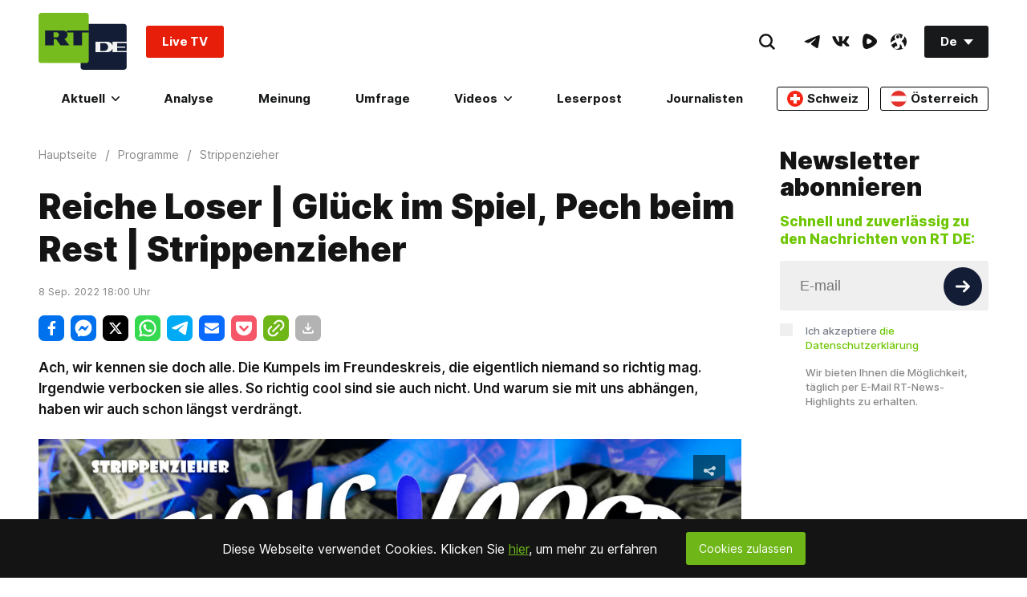

--- FILE ---
content_type: text/css
request_url: https://de.russiatoday.com/static/v1/web/css/main.62d1a3da.chunk.css
body_size: 32278
content:
@charset "UTF-8";.mt-4{margin-top:4px}.pt-4{padding-top:4px}.mb-4{margin-bottom:4px}.pb-4{padding-bottom:4px}.ml-4{margin-left:4px}.pl-4{padding-left:4px}.mr-4{margin-right:4px}.pr-4{padding-right:4px}.m-4{margin:4px}.p-4{padding:4px}.mt-8{margin-top:8px}.pt-8{padding-top:8px}.mb-8{margin-bottom:8px}.pb-8{padding-bottom:8px}.ml-8{margin-left:8px}.pl-8{padding-left:8px}.mr-8{margin-right:8px}.pr-8{padding-right:8px}.m-8{margin:8px}.p-8{padding:8px}.mt-16{margin-top:16px}.pt-16{padding-top:16px}.mb-16{margin-bottom:16px}.pb-16{padding-bottom:16px}.ml-16{margin-left:16px}.pl-16{padding-left:16px}.mr-16{margin-right:16px}.pr-16{padding-right:16px}.m-16{margin:16px}.p-16{padding:16px}.mt-24{margin-top:24px}.pt-24{padding-top:24px}.mb-24{margin-bottom:24px}.pb-24{padding-bottom:24px}.ml-24{margin-left:24px}.pl-24{padding-left:24px}.mr-24{margin-right:24px}.pr-24{padding-right:24px}.m-24{margin:24px}.p-24{padding:24px}.mt-32{margin-top:32px}.pt-32{padding-top:32px}.mb-32{margin-bottom:32px}.pb-32{padding-bottom:32px}.ml-32{margin-left:32px}.pl-32{padding-left:32px}.mr-32{margin-right:32px}.pr-32{padding-right:32px}.m-32{margin:32px}.p-32{padding:32px}.mt-40{margin-top:40px}.pt-40{padding-top:40px}.mb-40{margin-bottom:40px}.pb-40{padding-bottom:40px}.ml-40{margin-left:40px}.pl-40{padding-left:40px}.mr-40{margin-right:40px}.pr-40{padding-right:40px}.m-40{margin:40px}.p-40{padding:40px}.mt-48{margin-top:48px}.pt-48{padding-top:48px}.mb-48{margin-bottom:48px}.pb-48{padding-bottom:48px}.ml-48{margin-left:48px}.pl-48{padding-left:48px}.mr-48{margin-right:48px}.pr-48{padding-right:48px}.m-48{margin:48px}.p-48{padding:48px}.mt-0{margin-top:0}.pt-0{padding-top:0}.mb-0{margin-bottom:0}.pb-0{padding-bottom:0}.ml-0{margin-left:0}.pl-0{padding-left:0}.mr-0{margin-right:0}.pr-0{padding-right:0}.m-0{margin:0}.p-0{padding:0}@media screen and (max-width:1023px) and (min-width:880px){.sm_mt-4{margin-top:4px}.sm_pt-4{padding-top:4px}.sm_mb-4{margin-bottom:4px}.sm_pb-4{padding-bottom:4px}.sm_ml-4{margin-left:4px}.sm_pl-4{padding-left:4px}.sm_mr-4{margin-right:4px}.sm_pr-4{padding-right:4px}.sm_m-4{margin:4px}.sm_p-4{padding:4px}.sm_mt-8{margin-top:8px}.sm_pt-8{padding-top:8px}.sm_mb-8{margin-bottom:8px}.sm_pb-8{padding-bottom:8px}.sm_ml-8{margin-left:8px}.sm_pl-8{padding-left:8px}.sm_mr-8{margin-right:8px}.sm_pr-8{padding-right:8px}.sm_m-8{margin:8px}.sm_p-8{padding:8px}.sm_mt-16{margin-top:16px}.sm_pt-16{padding-top:16px}.sm_mb-16{margin-bottom:16px}.sm_pb-16{padding-bottom:16px}.sm_ml-16{margin-left:16px}.sm_pl-16{padding-left:16px}.sm_mr-16{margin-right:16px}.sm_pr-16{padding-right:16px}.sm_m-16{margin:16px}.sm_p-16{padding:16px}.sm_mt-24{margin-top:24px}.sm_pt-24{padding-top:24px}.sm_mb-24{margin-bottom:24px}.sm_pb-24{padding-bottom:24px}.sm_ml-24{margin-left:24px}.sm_pl-24{padding-left:24px}.sm_mr-24{margin-right:24px}.sm_pr-24{padding-right:24px}.sm_m-24{margin:24px}.sm_p-24{padding:24px}.sm_mt-32{margin-top:32px}.sm_pt-32{padding-top:32px}.sm_mb-32{margin-bottom:32px}.sm_pb-32{padding-bottom:32px}.sm_ml-32{margin-left:32px}.sm_pl-32{padding-left:32px}.sm_mr-32{margin-right:32px}.sm_pr-32{padding-right:32px}.sm_m-32{margin:32px}.sm_p-32{padding:32px}.sm_mt-40{margin-top:40px}.sm_pt-40{padding-top:40px}.sm_mb-40{margin-bottom:40px}.sm_pb-40{padding-bottom:40px}.sm_ml-40{margin-left:40px}.sm_pl-40{padding-left:40px}.sm_mr-40{margin-right:40px}.sm_pr-40{padding-right:40px}.sm_m-40{margin:40px}.sm_p-40{padding:40px}.sm_mt-48{margin-top:48px}.sm_pt-48{padding-top:48px}.sm_mb-48{margin-bottom:48px}.sm_pb-48{padding-bottom:48px}.sm_ml-48{margin-left:48px}.sm_pl-48{padding-left:48px}.sm_mr-48{margin-right:48px}.sm_pr-48{padding-right:48px}.sm_m-48{margin:48px}.sm_p-48{padding:48px}.sm_mt-0{margin-top:0}.sm_pt-0{padding-top:0}.sm_mb-0{margin-bottom:0}.sm_pb-0{padding-bottom:0}.sm_ml-0{margin-left:0}.sm_pl-0{padding-left:0}.sm_mr-0{margin-right:0}.sm_pr-0{padding-right:0}.sm_m-0{margin:0}.sm_p-0{padding:0}}@media screen and (max-width:879px){.xs_mt-4{margin-top:4px}.xs_pt-4{padding-top:4px}.xs_mb-4{margin-bottom:4px}.xs_pb-4{padding-bottom:4px}.xs_ml-4{margin-left:4px}.xs_pl-4{padding-left:4px}.xs_mr-4{margin-right:4px}.xs_pr-4{padding-right:4px}.xs_m-4{margin:4px}.xs_p-4{padding:4px}.xs_mt-8{margin-top:8px}.xs_pt-8{padding-top:8px}.xs_mb-8{margin-bottom:8px}.xs_pb-8{padding-bottom:8px}.xs_ml-8{margin-left:8px}.xs_pl-8{padding-left:8px}.xs_mr-8{margin-right:8px}.xs_pr-8{padding-right:8px}.xs_m-8{margin:8px}.xs_p-8{padding:8px}.xs_mt-16{margin-top:16px}.xs_pt-16{padding-top:16px}.xs_mb-16{margin-bottom:16px}.xs_pb-16{padding-bottom:16px}.xs_ml-16{margin-left:16px}.xs_pl-16{padding-left:16px}.xs_mr-16{margin-right:16px}.xs_pr-16{padding-right:16px}.xs_m-16{margin:16px}.xs_p-16{padding:16px}.xs_mt-24{margin-top:24px}.xs_pt-24{padding-top:24px}.xs_mb-24{margin-bottom:24px}.xs_pb-24{padding-bottom:24px}.xs_ml-24{margin-left:24px}.xs_pl-24{padding-left:24px}.xs_mr-24{margin-right:24px}.xs_pr-24{padding-right:24px}.xs_m-24{margin:24px}.xs_p-24{padding:24px}.xs_mt-32{margin-top:32px}.xs_pt-32{padding-top:32px}.xs_mb-32{margin-bottom:32px}.xs_pb-32{padding-bottom:32px}.xs_ml-32{margin-left:32px}.xs_pl-32{padding-left:32px}.xs_mr-32{margin-right:32px}.xs_pr-32{padding-right:32px}.xs_m-32{margin:32px}.xs_p-32{padding:32px}.xs_mt-40{margin-top:40px}.xs_pt-40{padding-top:40px}.xs_mb-40{margin-bottom:40px}.xs_pb-40{padding-bottom:40px}.xs_ml-40{margin-left:40px}.xs_pl-40{padding-left:40px}.xs_mr-40{margin-right:40px}.xs_pr-40{padding-right:40px}.xs_m-40{margin:40px}.xs_p-40{padding:40px}.xs_mt-48{margin-top:48px}.xs_pt-48{padding-top:48px}.xs_mb-48{margin-bottom:48px}.xs_pb-48{padding-bottom:48px}.xs_ml-48{margin-left:48px}.xs_pl-48{padding-left:48px}.xs_mr-48{margin-right:48px}.xs_pr-48{padding-right:48px}.xs_m-48{margin:48px}.xs_p-48{padding:48px}.xs_mt-0{margin-top:0}.xs_pt-0{padding-top:0}.xs_mb-0{margin-bottom:0}.xs_pb-0{padding-bottom:0}.xs_ml-0{margin-left:0}.xs_pl-0{padding-left:0}.xs_mr-0{margin-right:0}.xs_pr-0{padding-right:0}.xs_m-0{margin:0}.xs_p-0{padding:0}}@media screen and (max-width:425px){.ss_mt-4{margin-top:4px}.ss_pt-4{padding-top:4px}.ss_mb-4{margin-bottom:4px}.ss_pb-4{padding-bottom:4px}.ss_ml-4{margin-left:4px}.ss_pl-4{padding-left:4px}.ss_mr-4{margin-right:4px}.ss_pr-4{padding-right:4px}.ss_m-4{margin:4px}.ss_p-4{padding:4px}.ss_mt-8{margin-top:8px}.ss_pt-8{padding-top:8px}.ss_mb-8{margin-bottom:8px}.ss_pb-8{padding-bottom:8px}.ss_ml-8{margin-left:8px}.ss_pl-8{padding-left:8px}.ss_mr-8{margin-right:8px}.ss_pr-8{padding-right:8px}.ss_m-8{margin:8px}.ss_p-8{padding:8px}.ss_mt-16{margin-top:16px}.ss_pt-16{padding-top:16px}.ss_mb-16{margin-bottom:16px}.ss_pb-16{padding-bottom:16px}.ss_ml-16{margin-left:16px}.ss_pl-16{padding-left:16px}.ss_mr-16{margin-right:16px}.ss_pr-16{padding-right:16px}.ss_m-16{margin:16px}.ss_p-16{padding:16px}.ss_mt-24{margin-top:24px}.ss_pt-24{padding-top:24px}.ss_mb-24{margin-bottom:24px}.ss_pb-24{padding-bottom:24px}.ss_ml-24{margin-left:24px}.ss_pl-24{padding-left:24px}.ss_mr-24{margin-right:24px}.ss_pr-24{padding-right:24px}.ss_m-24{margin:24px}.ss_p-24{padding:24px}.ss_mt-32{margin-top:32px}.ss_pt-32{padding-top:32px}.ss_mb-32{margin-bottom:32px}.ss_pb-32{padding-bottom:32px}.ss_ml-32{margin-left:32px}.ss_pl-32{padding-left:32px}.ss_mr-32{margin-right:32px}.ss_pr-32{padding-right:32px}.ss_m-32{margin:32px}.ss_p-32{padding:32px}.ss_mt-40{margin-top:40px}.ss_pt-40{padding-top:40px}.ss_mb-40{margin-bottom:40px}.ss_pb-40{padding-bottom:40px}.ss_ml-40{margin-left:40px}.ss_pl-40{padding-left:40px}.ss_mr-40{margin-right:40px}.ss_pr-40{padding-right:40px}.ss_m-40{margin:40px}.ss_p-40{padding:40px}.ss_mt-48{margin-top:48px}.ss_pt-48{padding-top:48px}.ss_mb-48{margin-bottom:48px}.ss_pb-48{padding-bottom:48px}.ss_ml-48{margin-left:48px}.ss_pl-48{padding-left:48px}.ss_mr-48{margin-right:48px}.ss_pr-48{padding-right:48px}.ss_m-48{margin:48px}.ss_p-48{padding:48px}.ss_mt-0{margin-top:0}.ss_pt-0{padding-top:0}.ss_mb-0{margin-bottom:0}.ss_pb-0{padding-bottom:0}.ss_ml-0{margin-left:0}.ss_pl-0{padding-left:0}.ss_mr-0{margin-right:0}.ss_pr-0{padding-right:0}.ss_m-0{margin:0}.ss_p-0{padding:0}}html .Developer *{outline-color:#ff6a6a;outline-style:solid;outline-width:1px}html [class*=-is0to0]{max-width:0;width:0}html [class*=-isLeftOffset0to0]{margin-left:0}html [class*=-isRightOffset0to0]{margin-right:0}html [class*=-is1to1]{max-width:100%;width:100%}html [class*=-isLeftOffset1to1]{margin-left:100%}html [class*=-isRightOffset1to1]{margin-right:100%}html [class*=-is1to2]{max-width:50%;width:50%}html [class*=-isLeftOffset1to2]{margin-left:50%}html [class*=-isRightOffset1to2]{margin-right:50%}html [class*=-is1to3]{max-width:33.33333%;width:33.33333%}html [class*=-isLeftOffset1to3]{margin-left:33.33333%}html [class*=-isRightOffset1to3]{margin-right:33.33333%}html [class*=-is1to4]{max-width:25%;width:25%}html [class*=-isLeftOffset1to4]{margin-left:25%}html [class*=-isRightOffset1to4]{margin-right:25%}html [class*=-is1to6]{max-width:16.66667%;width:16.66667%}html [class*=-isLeftOffset1to6]{margin-left:16.66667%}html [class*=-isRightOffset1to6]{margin-right:16.66667%}html [class*=-is1to8]{max-width:12.5%;width:12.5%}html [class*=-isLeftOffset1to8]{margin-left:12.5%}html [class*=-isRightOffset1to8]{margin-right:12.5%}html [class*=-is2to3]{max-width:66.66667%;width:66.66667%}html [class*=-isLeftOffset2to3]{margin-left:66.66667%}html [class*=-isRightOffset2to3]{margin-right:66.66667%}html [class*=-is3to4]{max-width:75%;width:75%}html [class*=-isLeftOffset3to4]{margin-left:75%}html [class*=-isRightOffset3to4]{margin-right:75%}html [class*=-is3to8]{max-width:37.5%;width:37.5%}html [class*=-isLeftOffset3to8]{margin-left:37.5%}html [class*=-isRightOffset3to8]{margin-right:37.5%}html [class*=-is5to6]{max-width:83.33333%;width:83.33333%}html [class*=-isLeftOffset5to6]{margin-left:83.33333%}html [class*=-isRightOffset5to6]{margin-right:83.33333%}html [class*=-is5to8]{max-width:62.5%;width:62.5%}html [class*=-isLeftOffset5to8]{margin-left:62.5%}html [class*=-isRightOffset5to8]{margin-right:62.5%}html [class*=-isHidden]{display:none;visibility:hidden;opacity:0}html [class*=-isVisible]{display:block;visibility:visible;opacity:1}html [class*=-isDisplayBlock]{display:block}html [class*=-isDesktopFlexItem]{max-width:50%}@media screen and (max-width:1023px) and (min-width:880px){html [class*=-sm_is0to0]{max-width:0;width:0}html [class*=-sm_isLeftOffset0to0]{margin-left:0}html [class*=-sm_isRightOffset0to0]{margin-right:0}html [class*=-sm_is1to1]{max-width:100%;width:100%}html [class*=-sm_isLeftOffset1to1]{margin-left:100%}html [class*=-sm_isRightOffset1to1]{margin-right:100%}html [class*=-sm_is1to2]{max-width:50%;width:50%}html [class*=-sm_isLeftOffset1to2]{margin-left:50%}html [class*=-sm_isRightOffset1to2]{margin-right:50%}html [class*=-sm_is1to3]{max-width:33.33333%;width:33.33333%}html [class*=-sm_isLeftOffset1to3]{margin-left:33.33333%}html [class*=-sm_isRightOffset1to3]{margin-right:33.33333%}html [class*=-sm_is1to4]{max-width:25%;width:25%}html [class*=-sm_isLeftOffset1to4]{margin-left:25%}html [class*=-sm_isRightOffset1to4]{margin-right:25%}html [class*=-sm_is1to6]{max-width:16.66667%;width:16.66667%}html [class*=-sm_isLeftOffset1to6]{margin-left:16.66667%}html [class*=-sm_isRightOffset1to6]{margin-right:16.66667%}html [class*=-sm_is1to8]{max-width:12.5%;width:12.5%}html [class*=-sm_isLeftOffset1to8]{margin-left:12.5%}html [class*=-sm_isRightOffset1to8]{margin-right:12.5%}html [class*=-sm_is2to3]{max-width:66.66667%;width:66.66667%}html [class*=-sm_isLeftOffset2to3]{margin-left:66.66667%}html [class*=-sm_isRightOffset2to3]{margin-right:66.66667%}html [class*=-sm_is3to4]{max-width:75%;width:75%}html [class*=-sm_isLeftOffset3to4]{margin-left:75%}html [class*=-sm_isRightOffset3to4]{margin-right:75%}html [class*=-sm_is3to8]{max-width:37.5%;width:37.5%}html [class*=-sm_isLeftOffset3to8]{margin-left:37.5%}html [class*=-sm_isRightOffset3to8]{margin-right:37.5%}html [class*=-sm_is5to6]{max-width:83.33333%;width:83.33333%}html [class*=-sm_isLeftOffset5to6]{margin-left:83.33333%}html [class*=-sm_isRightOffset5to6]{margin-right:83.33333%}html [class*=-sm_is5to8]{max-width:62.5%;width:62.5%}html [class*=-sm_isLeftOffset5to8]{margin-left:62.5%}html [class*=-sm_isRightOffset5to8]{margin-right:62.5%}html [class*=-sm_isHidden]{display:none;visibility:hidden;opacity:0}html [class*=-sm_isVisible]{display:block;visibility:visible;opacity:1}}@media screen and (max-width:879px){html [class*=-xs_is0to0]{max-width:0;width:0}html [class*=-xs_isLeftOffset0to0]{margin-left:0}html [class*=-xs_isRightOffset0to0]{margin-right:0}html [class*=-xs_is1to1]{max-width:100%;width:100%}html [class*=-xs_isLeftOffset1to1]{margin-left:100%}html [class*=-xs_isRightOffset1to1]{margin-right:100%}html [class*=-xs_is1to2]{max-width:50%;width:50%}html [class*=-xs_isLeftOffset1to2]{margin-left:50%}html [class*=-xs_isRightOffset1to2]{margin-right:50%}html [class*=-xs_is1to3]{max-width:33.33333%;width:33.33333%}html [class*=-xs_isLeftOffset1to3]{margin-left:33.33333%}html [class*=-xs_isRightOffset1to3]{margin-right:33.33333%}html [class*=-xs_is1to4]{max-width:25%;width:25%}html [class*=-xs_isLeftOffset1to4]{margin-left:25%}html [class*=-xs_isRightOffset1to4]{margin-right:25%}html [class*=-xs_is1to6]{max-width:16.66667%;width:16.66667%}html [class*=-xs_isLeftOffset1to6]{margin-left:16.66667%}html [class*=-xs_isRightOffset1to6]{margin-right:16.66667%}html [class*=-xs_is1to8]{max-width:12.5%;width:12.5%}html [class*=-xs_isLeftOffset1to8]{margin-left:12.5%}html [class*=-xs_isRightOffset1to8]{margin-right:12.5%}html [class*=-xs_is2to3]{max-width:66.66667%;width:66.66667%}html [class*=-xs_isLeftOffset2to3]{margin-left:66.66667%}html [class*=-xs_isRightOffset2to3]{margin-right:66.66667%}html [class*=-xs_is3to4]{max-width:75%;width:75%}html [class*=-xs_isLeftOffset3to4]{margin-left:75%}html [class*=-xs_isRightOffset3to4]{margin-right:75%}html [class*=-xs_is3to8]{max-width:37.5%;width:37.5%}html [class*=-xs_isLeftOffset3to8]{margin-left:37.5%}html [class*=-xs_isRightOffset3to8]{margin-right:37.5%}html [class*=-xs_is5to6]{max-width:83.33333%;width:83.33333%}html [class*=-xs_isLeftOffset5to6]{margin-left:83.33333%}html [class*=-xs_isRightOffset5to6]{margin-right:83.33333%}html [class*=-xs_is5to8]{max-width:62.5%;width:62.5%}html [class*=-xs_isLeftOffset5to8]{margin-left:62.5%}html [class*=-xs_isRightOffset5to8]{margin-right:62.5%}html [class*=-xs_isHidden]{display:none;visibility:hidden;opacity:0}html [class*=-xs_isVisible]{display:block;visibility:visible;opacity:1}}html [class*=-isHoverScale]{will-change:transform,color;-webkit-transition:color .3s ease 0s,-webkit-transform .3s ease 0s;transition:color .3s ease 0s,-webkit-transform .3s ease 0s;transition:transform .3s ease 0s,color .3s ease 0s;transition:transform .3s ease 0s,color .3s ease 0s,-webkit-transform .3s ease 0s}html [class*=-isHoverScale]:hover{-webkit-transform:scale(1.01);transform:scale(1.01)}html [class*=-isHoverScale]:hover .Link-isFullCard{text-decoration:none;color:#494c4f}html [class*=-isFlex]{display:-webkit-flex;display:-moz-box;display:flex}html [class*=-isWrap]{-webkit-flex-wrap:wrap;flex-wrap:wrap}html [class*=-isNoWrap]{-webkit-flex-wrap:nowrap;flex-wrap:nowrap}html [class*=-isRow]{-webkit-flex-direction:row;-moz-box-orient:horizontal;-moz-box-direction:normal;flex-direction:row}html [class*=-isRow][class*=-isCenter]{-webkit-justify-content:center;-moz-box-pack:center;justify-content:center}html [class*=-isRow][class*=-isMiddle]{-webkit-align-items:center;-moz-box-align:center;align-items:center}html [class*=-isRow][class*=-isTop]{-webkit-align-items:flex-start;-moz-box-align:start;align-items:flex-start}html [class*=-isRow][class*=-isStart]{-webkit-justify-content:flex-start;-moz-box-pack:start;justify-content:flex-start}html [class*=-isRow][class*=-isEnd]{-webkit-justify-content:flex-end;-moz-box-pack:end;justify-content:flex-end}html [class*=-isColumn]{-webkit-flex-direction:column;-moz-box-orient:vertical;-moz-box-direction:normal;flex-direction:column}html [class*=-isColumn][class*=-isCenter]{-webkit-align-items:center;-moz-box-align:center;align-items:center}html [class*=-isColumn][class*=-isMiddle]{-webkit-justify-content:center;-moz-box-pack:center;justify-content:center;-webkit-align-self:center;align-self:center}html [class*=-isColumn][class*=-isTop]{-webkit-align-self:flex-start;align-self:flex-start}html [class*=-isColumn][class*=-isStart]{-webkit-align-items:flex-start;-moz-box-align:start;align-items:flex-start}html [class*=-isColumn][class*=-isEnd]{-webkit-align-items:flex-end;-moz-box-align:end;align-items:flex-end}html [class*=-isDisGridWrap]{display:grid}html [class*=-isDisGridWrap][class*=-is-isDisGridColumn_4]{grid-template-columns:repeat(auto-fill,minmax(25%,1fr))}html [class*=isAbsoluteToRight]{position:absolute;right:0}html [class*=isAbsoluteToLeft]{position:absolute;left:0}@media screen and (min-width:1024px){html [class*=-lg_isWrap]{-webkit-flex-wrap:wrap;flex-wrap:wrap}html [class*=-lg_isRow]{-webkit-flex-direction:row;-moz-box-orient:horizontal;-moz-box-direction:normal;flex-direction:row}html [class*=-lg_isRow][class*=-isCenter]{-webkit-justify-content:center;-moz-box-pack:center;justify-content:center}html [class*=-lg_isRow][class*=-isMiddle]{-webkit-align-items:center;-moz-box-align:center;align-items:center}html [class*=-lg_isRow][class*=-isTop]{-webkit-align-items:flex-start;-moz-box-align:start;align-items:flex-start}html [class*=-lg_isRow][class*=-isStart]{-webkit-justify-content:flex-start;-moz-box-pack:start;justify-content:flex-start}html [class*=-lg_isRow][class*=-isEnd]{-webkit-justify-content:flex-end;-moz-box-pack:end;justify-content:flex-end}html [class*=-lg_isColumn]{-webkit-flex-direction:column;-moz-box-orient:vertical;-moz-box-direction:normal;flex-direction:column}html [class*=-lg_isColumn][class*=-isCenter]{-webkit-align-items:center;-moz-box-align:center;align-items:center}html [class*=-lg_isColumn][class*=-isMiddle]{-webkit-justify-content:center;-moz-box-pack:center;justify-content:center;-webkit-align-self:center;align-self:center}html [class*=-lg_isColumn][class*=-isTop]{-webkit-align-self:flex-start;align-self:flex-start}html [class*=-lg_isColumn][class*=-isStart]{-webkit-align-items:flex-start;-moz-box-align:start;align-items:flex-start}html [class*=-lg_isColumn][class*=-isEnd]{-webkit-align-items:flex-end;-moz-box-align:end;align-items:flex-end}}@media screen and (max-width:1023px) and (min-width:880px){html [class*=-sm_isWrap]{-webkit-flex-wrap:wrap;flex-wrap:wrap}html [class*=-sm_isRow]{-webkit-flex-direction:row;-moz-box-orient:horizontal;-moz-box-direction:normal;flex-direction:row}html [class*=-sm_isRow][class*=-isCenter]{-webkit-justify-content:center;-moz-box-pack:center;justify-content:center}html [class*=-sm_isRow][class*=-isMiddle]{-webkit-align-items:center;-moz-box-align:center;align-items:center}html [class*=-sm_isRow][class*=-isTop]{-webkit-align-items:flex-start;-moz-box-align:start;align-items:flex-start}html [class*=-sm_isRow][class*=-isStart]{-webkit-justify-content:flex-start;-moz-box-pack:start;justify-content:flex-start}html [class*=-sm_isRow][class*=-isEnd]{-webkit-justify-content:flex-end;-moz-box-pack:end;justify-content:flex-end}html [class*=-sm_isColumn]{-webkit-flex-direction:column;-moz-box-orient:vertical;-moz-box-direction:normal;flex-direction:column}html [class*=-sm_isColumn][class*=-isCenter]{-webkit-align-items:center;-moz-box-align:center;align-items:center}html [class*=-sm_isColumn][class*=-isMiddle]{-webkit-justify-content:center;-moz-box-pack:center;justify-content:center;-webkit-align-self:center;align-self:center}html [class*=-sm_isColumn][class*=-isTop]{-webkit-align-self:flex-start;align-self:flex-start}html [class*=-sm_isColumn][class*=-isStart]{-webkit-align-items:flex-start;-moz-box-align:start;align-items:flex-start}html [class*=-sm_isColumn][class*=-isEnd]{-webkit-align-items:flex-end;-moz-box-align:end;align-items:flex-end}}@media screen and (max-width:879px){html [class*=-xs_isWrap]{-webkit-flex-wrap:wrap;flex-wrap:wrap}html [class*=-xs_isRow]{-webkit-flex-direction:row;-moz-box-orient:horizontal;-moz-box-direction:normal;flex-direction:row}html [class*=-xs_isRow][class*=-isCenter]{-webkit-justify-content:center;-moz-box-pack:center;justify-content:center}html [class*=-xs_isRow][class*=-isMiddle]{-webkit-align-items:center;-moz-box-align:center;align-items:center}html [class*=-xs_isRow][class*=-isTop]{-webkit-align-items:flex-start;-moz-box-align:start;align-items:flex-start}html [class*=-xs_isRow][class*=-isStart]{-webkit-justify-content:flex-start;-moz-box-pack:start;justify-content:flex-start}html [class*=-xs_isRow][class*=-isEnd]{-webkit-justify-content:flex-end;-moz-box-pack:end;justify-content:flex-end}html [class*=-xs_isColumn]{-webkit-flex-direction:column;-moz-box-orient:vertical;-moz-box-direction:normal;flex-direction:column}html [class*=-xs_isColumn][class*=-isCenter]{-webkit-align-items:center;-moz-box-align:center;align-items:center}html [class*=-xs_isColumn][class*=-isMiddle]{-webkit-justify-content:center;-moz-box-pack:center;justify-content:center;-webkit-align-self:center;align-self:center}html [class*=-xs_isColumn][class*=-isTop]{-webkit-align-self:flex-start;align-self:flex-start}html [class*=-xs_isColumn][class*=-isStart]{-webkit-align-items:flex-start;-moz-box-align:start;align-items:flex-start}html [class*=-xs_isColumn][class*=-isEnd]{-webkit-align-items:flex-end;-moz-box-align:end;align-items:flex-end}}@media screen and (max-width:425px){html [class*=-ss_is0to0]{max-width:0;width:0}html [class*=-ss_isLeftOffset0to0]{margin-left:0}html [class*=-ss_isRightOffset0to0]{margin-right:0}html [class*=-ss_is1to1]{max-width:100%;width:100%}html [class*=-ss_isLeftOffset1to1]{margin-left:100%}html [class*=-ss_isRightOffset1to1]{margin-right:100%}html [class*=-ss_is1to2]{max-width:50%;width:50%}html [class*=-ss_isLeftOffset1to2]{margin-left:50%}html [class*=-ss_isRightOffset1to2]{margin-right:50%}html [class*=-ss_is1to3]{max-width:33.33333%;width:33.33333%}html [class*=-ss_isLeftOffset1to3]{margin-left:33.33333%}html [class*=-ss_isRightOffset1to3]{margin-right:33.33333%}html [class*=-ss_is1to4]{max-width:25%;width:25%}html [class*=-ss_isLeftOffset1to4]{margin-left:25%}html [class*=-ss_isRightOffset1to4]{margin-right:25%}html [class*=-ss_is1to6]{max-width:16.66667%;width:16.66667%}html [class*=-ss_isLeftOffset1to6]{margin-left:16.66667%}html [class*=-ss_isRightOffset1to6]{margin-right:16.66667%}html [class*=-ss_is1to8]{max-width:12.5%;width:12.5%}html [class*=-ss_isLeftOffset1to8]{margin-left:12.5%}html [class*=-ss_isRightOffset1to8]{margin-right:12.5%}html [class*=-ss_is2to3]{max-width:66.66667%;width:66.66667%}html [class*=-ss_isLeftOffset2to3]{margin-left:66.66667%}html [class*=-ss_isRightOffset2to3]{margin-right:66.66667%}html [class*=-ss_is3to4]{max-width:75%;width:75%}html [class*=-ss_isLeftOffset3to4]{margin-left:75%}html [class*=-ss_isRightOffset3to4]{margin-right:75%}html [class*=-ss_is3to8]{max-width:37.5%;width:37.5%}html [class*=-ss_isLeftOffset3to8]{margin-left:37.5%}html [class*=-ss_isRightOffset3to8]{margin-right:37.5%}html [class*=-ss_is5to6]{max-width:83.33333%;width:83.33333%}html [class*=-ss_isLeftOffset5to6]{margin-left:83.33333%}html [class*=-ss_isRightOffset5to6]{margin-right:83.33333%}html [class*=-ss_is5to8]{max-width:62.5%;width:62.5%}html [class*=-ss_isLeftOffset5to8]{margin-left:62.5%}html [class*=-ss_isRightOffset5to8]{margin-right:62.5%}html [class*=-isDesktopFlexItem]{max-width:100%}html [class*=-ss_isWrap]{-webkit-flex-wrap:wrap;flex-wrap:wrap}html [class*=-ss_isRow]{-webkit-flex-direction:row;-moz-box-orient:horizontal;-moz-box-direction:normal;flex-direction:row}html [class*=-ss_isRow][class*=-isCenter]{-webkit-justify-content:center;-moz-box-pack:center;justify-content:center}html [class*=-ss_isRow][class*=-isMiddle]{-webkit-align-items:center;-moz-box-align:center;align-items:center}html [class*=-ss_isRow][class*=-isTop]{-webkit-align-items:flex-start;-moz-box-align:start;align-items:flex-start}html [class*=-ss_isRow][class*=-isStart]{-webkit-justify-content:flex-start;-moz-box-pack:start;justify-content:flex-start}html [class*=-ss_isRow][class*=-isEnd]{-webkit-justify-content:flex-end;-moz-box-pack:end;justify-content:flex-end}html [class*=-ss_isColumn]{-webkit-flex-direction:column;-moz-box-orient:vertical;-moz-box-direction:normal;flex-direction:column}html [class*=-ss_isColumn][class*=-isCenter]{-webkit-align-items:center;-moz-box-align:center;align-items:center}html [class*=-ss_isColumn][class*=-isMiddle]{-webkit-justify-content:center;-moz-box-pack:center;justify-content:center;-webkit-align-self:center;align-self:center}html [class*=-ss_isColumn][class*=-isTop]{-webkit-align-self:flex-start;align-self:flex-start}html [class*=-ss_isColumn][class*=-isStart]{-webkit-align-items:flex-start;-moz-box-align:start;align-items:flex-start}html [class*=-ss_isColumn][class*=-isEnd]{-webkit-align-items:flex-end;-moz-box-align:end;align-items:flex-end}}html .ColorTxt-Dark{color:#18191a}html .ColorTxt-Grey{color:#313235}html .ColorTxt-LightGrey{color:#888}html .ColorTxt-White{color:#fff}html .ColorTxt-Green{color:#6ec702}html .ColorTxt-WhiteSmoke{color:#f5f5f5}html .ColorTxt-Blue{color:#0c2ce5}html .ColorBg-Dark{background-color:#18191a}html .ColorBg-Grey{background-color:#313235}html .ColorBg-LightGrey{background-color:#888}html .ColorBg-White{background-color:#fff}html .ColorBg-Green{background-color:#6ec702}html .Text-type_1{font-size:18px;line-height:28px;font-weight:600;font-style:normal}@media screen and (max-width:1536px) and (min-width:1024px){html .Text-type_1{font-size:18px;font-size:calc(16px + (200vw - 2048px)/512);line-height:28px;line-height:calc(24px + (400vw - 4096px)/512)}}@media screen and (max-width:1024px) and (min-width:0px){html .Text-type_1{font-size:16px;font-size:calc(14px + .19531vw);line-height:24px;line-height:calc(20px + .39063vw)}}html .Text-type_2{font-size:17px;line-height:24px;font-weight:800;font-style:normal}html .Text-type_4{font-size:16px;line-height:23px;font-weight:400;font-style:normal}html .Text-type_5{font-size:18px;line-height:28px;font-weight:400;font-style:normal}@media screen and (max-width:1536px) and (min-width:1024px){html .Text-type_5{font-size:18px;font-size:calc(16px + (200vw - 2048px)/512);line-height:28px;line-height:calc(24px + (400vw - 4096px)/512)}}@media screen and (max-width:1024px) and (min-width:0px){html .Text-type_5{font-size:16px;line-height:24px}}html .Text-type_6{font-size:14px;line-height:20px;font-weight:400;font-style:normal}.Link-root{display:block;color:inherit;outline:none;-webkit-transition:color .2s ease 0s;transition:color .2s ease 0s}.Link-root:hover{color:#6ec702;text-decoration:underline}.Link-isInSectionTitle{display:inline}.Link-isInSectionTitle:hover{color:#494c4f;text-decoration:none}.Link-isInline{display:inline-block}.Link-isBlock{display:block;width:100%}.Link-isFullCard{display:inline}.Link-isFullCard:after{position:absolute;z-index:2;top:0;right:0;bottom:0;left:0;content:""}.Link-isHover:hover{text-decoration:underline}.Link-isNoHover:hover{color:inherit;text-decoration:none}.Link-isInFooterLink{display:inline-block;padding:2px 13px}.Link-isInFooterLink:hover{color:#6ec702;text-decoration:underline}.Link-isEnVivo,.Link-isYoutube{font-size:15px;font-weight:700;line-height:24px;padding:8px 20px;color:#fff;background-color:#e61e0a;border-radius:3px;text-decoration:none;-webkit-transition:background .3s ease-in-out 0s;transition:background .3s ease-in-out 0s}.Link-isEnVivo:hover,.Link-isYoutube:hover{color:#fff;text-decoration:inherit;background-color:#d51c09}@media only screen and (max-width:879px){.Link-isEnVivo,.Link-isYoutube{font-size:13px;line-height:16px;padding:8px 16px}}@media screen and (min-width:375px) and (max-width:475px){.Link-isEnVivo,.Link-isYoutube{padding:8px 12px}}.Link-isYoutube svg{position:relative;margin-right:8px;top:3px}.Link-isOnTv{font-size:15px;font-weight:700;line-height:24px;padding:8px 20px;color:#fff;background-color:#18191a;border-radius:3px;text-decoration:none;-webkit-transition:background .3s ease-in-out 0s;transition:background .3s ease-in-out 0s}.Link-isOnTv:hover{color:#fff;background-color:#383838;text-decoration:inherit}.Link-hasDownIcon{display:-webkit-flex;display:-moz-box;display:flex;-webkit-align-items:center;-moz-box-align:center;align-items:center}.Link-hasDownIcon svg{margin-left:8px}html [class*=-\@UI-Link_inSectionTitle]:hover{color:#6ec702;text-decoration:none}.RTLink-root{display:block;color:inherit;outline:none;-webkit-transition:color .2s ease 0s;transition:color .2s ease 0s}.RTLink-root:hover{color:#6ec702;text-decoration:underline}.RTLink-size_1{font-size:14px;line-height:20px}.RTLink-breadcrumb{color:#888}.Button-root{display:inline-block;font-family:Inter,Tahoma,Arial,Verdana,sans-serif;text-align:center;border:0;cursor:pointer;padding:0;margin:0;border-radius:3px;background-color:#6ec702;color:#fff;outline:0}.Button_dark{background-color:#888;-webkit-transition:background .3s ease-in-out 0s;transition:background .3s ease-in-out 0s}.Button_dark:hover{background-color:#6ec702}.Button-default,.Button-more{padding:14px 13px;background-color:#59c513;font-size:17px;font-weight:800;color:#fff;width:100%}.Button-more{max-width:382px}.Button-type_s{min-width:200px;padding:0 13px;font-size:13px;font-weight:800;line-height:40px}.Button-type_m{font-size:14px;line-height:48px}.Button-type_l,.Button-type_m{min-width:200px;padding:0 13px;font-weight:700}.Button-type_l{font-size:16px;line-height:56px}.Button-type_xl{min-width:200px;padding:0 24px;font-size:16px;font-weight:700;line-height:64px}.Button-type_yt{display:-webkit-flex;display:-moz-box;display:flex;-webkit-align-items:center;-moz-box-align:center;align-items:center;font-size:14px;font-weight:700;color:#fff;background-color:red;padding:0 16px;line-height:40px}.Button-type_yt:before{content:"";display:inline-block;margin-right:8px;width:21px;height:16px;background-image:url(../media/youtube.477ae2d7.svg)}.Button-fill_dark{background-color:#18191a;color:#fff;-webkit-transition:background-color .3s ease-in-out 0s;transition:background-color .3s ease-in-out 0s}.Button-fill_dark:hover{background-color:#383838}.Button-fill_darkBlue{background-color:#131d36;color:#fff;-webkit-transition:background-color .3s ease-in-out 0s;transition:background-color .3s ease-in-out 0s}.Button-fill_darkBlue:hover{background-color:rgba(19,29,54,.85)}.Button-hasIconRight{padding-right:64px}.Button-hasIconLeft{padding-left:64px}.Input-root{width:100%;background-color:transparent;border-radius:3px;color:#141414;outline:0;border:1px solid transparent}.Input-text{border:1px solid #777c86;font-size:15px;color:#777c86;line-height:24px;padding:11px 24px;width:100%;-webkit-appearance:none;border-radius:0}.Input-size_s{min-height:40px;padding:0 24px;font-size:14px;line-height:22px}.Input-size_m{min-height:48px}.Input-size_l,.Input-size_m{padding:0 24px;font-size:16px;line-height:24px}.Input-size_l{min-height:56px}.Input-size_xl{min-height:62px;padding:0 24px;font-size:18px;line-height:28px}.Input-fill_white{background-color:#fff}.Input-fill_grey{background-color:#efefef;-webkit-transition:background-color .2s ease 0s,border .2s ease 0s;transition:background-color .2s ease 0s,border .2s ease 0s}.Input-fill_grey:focus{background-color:#fff;border:1px solid #6ec702}.Input-hasIconRight{padding-right:64px}.Input-emailError,.Input-emailError:focus{border:1px solid #e61e0a}.Input-emailError:focus{background-color:#fff}.HeadLine-root{font-size:32px;line-height:38px;font-weight:900;display:inline-block}.HeadLine-root a:hover{color:#57c000}.HeadLine-type_1{font-size:56px;line-height:64px;font-weight:500;font-style:normal;display:block}.HeadLine-type_2{font-size:48px;line-height:58px;font-weight:900;font-style:normal;display:inline-block}@media screen and (max-width:1536px) and (min-width:1024px){.HeadLine-type_2{font-size:48px;font-size:calc(38px + (1000vw - 10240px)/512);line-height:58px;line-height:calc(48px + (1000vw - 10240px)/512)}}@media screen and (max-width:1024px) and (min-width:768px){.HeadLine-type_2{font-size:38px;font-size:calc(28px + (1000vw - 7680px)/256);line-height:48px;line-height:calc(32px + (1600vw - 12288px)/256)}}@media screen and (max-width:768px) and (min-width:0px){.HeadLine-type_2{font-size:28px;line-height:32px}}.HeadLine-type_3{font-size:34px;line-height:36px;font-weight:900;font-style:normal}@media screen and (max-width:1536px) and (min-width:1024px){.HeadLine-type_3{font-size:34px;font-size:calc(28px + (600vw - 6144px)/512);line-height:36px;line-height:calc(30px + (600vw - 6144px)/512)}}@media screen and (max-width:1024px) and (min-width:0px){.HeadLine-type_3{font-size:28px;font-size:calc(24px + .39063vw);line-height:36px;line-height:calc(26px + .97656vw)}}.HeadLine-inCategory{font-size:150px;line-height:140px;font-weight:900;display:block}.HeadLine-inCategory .Link-root{position:absolute;left:-164px;-webkit-transform-origin:right top 0;transform-origin:right top 0;-webkit-transform:translateX(-100%) rotate(-90deg) translateZ(0);transform:translateX(-100%) rotate(-90deg) translateZ(0);white-space:nowrap;top:14px}.HeadLine-isGray{color:#f5f5f5}.HeadLine-isArticleView{font-size:56px;line-height:64px;font-weight:900}.HeadLine-withLineBottom{position:relative}.HeadLine-withLineBottom:after{content:"";position:absolute;z-index:-1;display:-webkit-flex;display:-moz-box;display:flex;-webkit-transition:width .2s,color .2s;transition:width .2s,color .2s;bottom:4px;width:50%;height:8px;background-color:#6ec702}.HeadLine-withLineBottom:hover a{text-decoration:none}.HeadLine-withLineBottom:hover:after{width:100%;background-color:#18191a}html .HeaderNews-type_0{font-size:40px;line-height:44px;font-weight:900;font-style:normal;display:inline-block}@media screen and (max-width:1536px) and (min-width:1024px){html .HeaderNews-type_0{font-size:40px;font-size:calc(32px + (800vw - 8192px)/512);line-height:44px;line-height:calc(38px + (600vw - 6144px)/512)}}@media screen and (max-width:1024px) and (min-width:0px){html .HeaderNews-type_0{font-size:32px;line-height:38px}}html .HeaderNews-type_1{font-size:32px;line-height:38px;font-weight:900;font-style:normal;display:inline-block}html .HeaderNews-type_2{font-size:28px;line-height:34px;font-weight:900;font-style:normal}@media screen and (max-width:1536px) and (min-width:1024px){html .HeaderNews-type_2{font-size:28px;font-size:calc(20px + (800vw - 8192px)/512);line-height:34px;line-height:calc(24px + (1000vw - 10240px)/512);font-weight:900}}@media screen and (max-width:1024px) and (min-width:768px){html .HeaderNews-type_2{font-size:28px;font-size:calc(20px + (800vw - 6144px)/256);line-height:34px;line-height:calc(24px + (1000vw - 7680px)/256);font-weight:900}}@media screen and (max-width:768px) and (min-width:0px){html .HeaderNews-type_2{font-size:28px;font-size:calc(16px + 1.5625vw);line-height:34px;line-height:calc(20px + 1.82292vw);font-weight:800}}html .HeaderNews-type_3{font-size:24px;line-height:28px;font-weight:800;font-style:normal}@media screen and (max-width:1536px) and (min-width:1024px){html .HeaderNews-type_3{font-size:24px;font-size:calc(20px + (400vw - 4096px)/512);line-height:28px;line-height:calc(24px + (400vw - 4096px)/512);font-weight:800}}@media screen and (max-width:1024px) and (min-width:768px){html .HeaderNews-type_3{font-size:20px;font-size:calc(16px + (400vw - 3072px)/256);line-height:24px;line-height:calc(20px + (400vw - 3072px)/256);font-weight:800}}@media screen and (max-width:768px) and (min-width:0px){html .HeaderNews-type_3{font-size:24px;font-size:calc(16px + 1.04167vw);line-height:28px;line-height:calc(20px + 1.04167vw);font-weight:800}}html .HeaderNews-type_4{font-size:20px;line-height:24px;font-weight:800;font-style:normal}@media screen and (max-width:1536px) and (min-width:1024px){html .HeaderNews-type_4{font-size:20px;font-size:calc(16px + (400vw - 4096px)/512);line-height:24px;line-height:calc(20px + (400vw - 4096px)/512)}}html .HeaderNews-type_5{font-size:18px;line-height:24px;font-weight:800;font-style:normal}@media screen and (max-width:1536px) and (min-width:1024px){html .HeaderNews-type_5{font-size:18px;font-size:calc(16px + (200vw - 2048px)/512);line-height:24px;line-height:calc(20px + (400vw - 4096px)/512)}}@media screen and (max-width:1024px) and (min-width:768px){html .HeaderNews-type_5{font-size:18px;font-size:calc(16px + (200vw - 1536px)/256);line-height:24px;line-height:calc(20px + (400vw - 3072px)/256)}}@media screen and (max-width:768px) and (min-width:0px){html .HeaderNews-type_5{font-size:18px;font-size:calc(16px + .26042vw);line-height:24px;line-height:calc(20px + .52083vw);font-weight:800}}html .HeaderNews-type_6{font-size:16px;line-height:20px;font-weight:700;font-style:normal}html .HeaderNews-type_8{font-size:14px;line-height:18px;font-weight:400;font-style:normal;display:inline-block}html .HeaderNews-type_9{font-size:56px;line-height:64px;font-weight:900;font-style:normal}@media screen and (max-width:1536px) and (min-width:1024px){html .HeaderNews-type_9{font-size:56px;font-size:calc(40px + (1600vw - 16384px)/512);line-height:64px;line-height:calc(44px + (2000vw - 20480px)/512)}}@media screen and (max-width:1024px) and (min-width:768px){html .HeaderNews-type_9{font-size:40px;font-size:calc(32px + (800vw - 6144px)/256);line-height:44px;line-height:calc(38px + (600vw - 4608px)/256)}}@media screen and (max-width:768px) and (min-width:0px){html .HeaderNews-type_9{font-size:32px;line-height:38px}}html .HeaderNews-type_10{font-size:48px;line-height:63px;font-weight:700;font-style:normal}@media screen and (max-width:1536px) and (min-width:1024px){html .HeaderNews-type_10{font-size:48px;font-size:calc(32px + (1600vw - 16384px)/512);line-height:63px;line-height:calc(42px + (2100vw - 21504px)/512)}}@media screen and (max-width:1024px) and (min-width:768px){html .HeaderNews-type_10{font-size:32px;font-size:calc(28px + (400vw - 3072px)/256);line-height:42px;line-height:calc(37px + (500vw - 3840px)/256)}}@media screen and (max-width:768px) and (min-width:0px){html .HeaderNews-type_10{font-size:20px;line-height:26px}}html .HeaderNews-withLineBottom{display:inline-block;position:relative;z-index:0}html .HeaderNews-withLineBottom a:hover{color:#6ec702;text-decoration:none}html .HeaderNews-withLineBottom:after{content:"";position:absolute;z-index:-1;display:-webkit-flex;display:-moz-box;display:flex;-webkit-transition:width .2s;transition:width .2s;bottom:4px;width:50%;height:8px;background-color:#6ec702}html .HeaderNews-withLineBottom:hover:after{width:100%;background-color:#18191a}html .HeaderNews-withLineBottom2{display:inline-block}html .HeaderNews-withLineBottom2 a:hover{color:#57c000;text-decoration:none}html .HeaderNews-withLineBottom2:after{content:"";display:-webkit-flex;display:-moz-box;display:flex;width:48px;height:4px;background-color:#6ec702;margin-top:4px;-webkit-transition:width .2s;transition:width .2s}html .HeaderNews-withLineBottom2:hover:after{width:100%}@media (max-width:1735px){html .HeaderVertical-root{display:none!important}}html .HeaderVertical-type_1{font-size:150px;line-height:140px;font-weight:900;display:block;position:absolute;left:-164px;-webkit-transform-origin:right top 0;transform-origin:right top 0;-webkit-transform:translateX(-100%) rotate(-90deg) translateZ(0);transform:translateX(-100%) rotate(-90deg) translateZ(0);white-space:nowrap;top:14px;font-size:8vh;line-height:8vh;left:-8vh}.IconButton-root{display:inline-block;cursor:pointer;border:0;border-radius:50%;background-color:transparent;-webkit-transition:background-color .2s ease 0s;transition:background-color .2s ease 0s;outline:0}.IconButton-root>*{display:inline-block;vertical-align:middle}.IconButton-size_s{width:40px;height:40px}.IconButton-size_m{width:48px;height:48px}.IconButton-size_l{width:56px;height:56px}.IconButton-size_xl{width:64px;height:64px}.IconButton-fill-transparent{background-color:transparent}.IconButton-fill_green{background-color:#6ec702}.IconButton-fill_blue{background-color:#0c2ce5}.IconButton-fill_darkBlue{background-color:#131d36}.IconButton-fill_darkBlue:hover{background-color:#6ec702}.IconButton-fill_darkGrey{background-color:#141414}.IconButton-fill_darkGrey:hover{background-color:#6ec702}.Animated{opacity:0;-webkit-transition:2s;transition:2s;-webkit-animation:show 1s 1;animation:show 1s 1;-webkit-animation-fill-mode:forwards;animation-fill-mode:forwards}@-webkit-keyframes show{0%{opacity:0}to{opacity:1}}@keyframes show{0%{opacity:0}to{opacity:1}}.Tabs-root{display:-webkit-flex;display:-moz-box;display:flex}.Tabs-button{display:inline-block;font-size:16px;line-height:1.3;font-weight:600;margin-right:12px;padding:8px 20px;border-radius:4px;text-align:center;-webkit-transition:background-color .15s linear,color .15s linear;transition:background-color .15s linear,color .15s linear;border:0;outline:0;cursor:pointer;vertical-align:top;color:#fff;background-color:#6ec601}.Tabs-button-active,.Tabs-button:hover{background-color:#131d35}@media (max-width:425px){.Tabs-button{line-height:1.3;margin-right:9px;padding:8px 12px}}*{-moz-box-sizing:border-box;box-sizing:border-box;margin:0;padding:0;-webkit-appearance:none;-webkit-text-size-adjust:none}html{font-family:sans-serif;-ms-text-size-adjust:100%;-webkit-text-size-adjust:100%;background-color:#fff}body{margin:0;padding:0;-webkit-font-smoothing:antialiased;-moz-osx-font-smoothing:grayscale;font-family:Inter,Tahoma,Arial,Verdana,sans-serif;color:#141414;min-width:320px;overflow-x:hidden;overflow-anchor:none}h1,h2,h3,h4,h5,h6{margin:0;padding:0;font-weight:400}a{text-decoration:none;color:inherit}.Listing-item__twice>.Card-root+.Card-root{margin-top:48px}@media only screen and (max-width:1080px){[data-nav=true] .Header-isHeimat .Header-nav{visibility:visible;opacity:1;overflow:auto;min-height:calc(100vh - 56px);height:100%}[data-nav=true] .App-content,[data-nav=true] .App-footer,[data-nav=true] .App-widget{display:none}}@media screen and (max-width:879px){[data-nav=true] .Header-nav{visibility:visible;opacity:1;overflow:auto;min-height:calc(100vh - 80px);height:100%}[data-nav=true] .App-content,[data-nav=true] .App-footer,[data-nav=true] .App-widget{display:none}}.Section-root[data-widgets=MainRotator] .SimpleCard-square:before{padding-bottom:70%}.Section-root[data-widgets=MainRotator] .p-24{padding-bottom:0}@media screen and (max-width:767px){.Section-root[data-widgets=MainRotator] .SimpleCard-imageWrap{max-width:35%;width:35%}}.Section-root[data-widgets=MainRotatorBig] .p-24{padding:24px}@media screen and (max-width:500px){.Section-root[data-widgets=MainRotatorBig] .p-24{padding:0}}[data-remark-root]{--comments-height:0;overflow:hidden;min-height:var(--comments-height);max-height:var(--comments-height)}.App-root{display:-webkit-flex;display:-moz-box;display:flex;-webkit-flex-direction:column;-moz-box-orient:vertical;-moz-box-direction:normal;flex-direction:column;min-height:100vh;background-color:#fff}@media only screen and (max-width:879px){.App-root{padding-top:80px}}.App-content{position:relative;-webkit-flex-grow:1;-moz-box-flex:1;flex-grow:1;width:100%;margin-bottom:48px;padding:0 24px}@media (max-width:1024px){.App-content{padding:0}}@media only screen and (max-width:1024px){.App-content{margin-bottom:24px}}.App-fullContent{position:relative;-webkit-flex-grow:1;-moz-box-flex:1;flex-grow:1;width:100%;margin-bottom:48px}.App-header{display:-webkit-flex;display:-moz-box;display:flex;width:100%}@media only screen and (min-width:880px){.App-header-fixed{position:fixed;top:0;z-index:300;background-color:#18191a;-webkit-transition:background-color .3s;transition:background-color .3s}}@media only screen and (max-width:879px){.App-header{position:fixed;top:0;z-index:300;background-color:#fff}}.App-footer{width:100%}.App-widget{display:-webkit-flex;display:-moz-box;display:flex;-webkit-flex-direction:column;-moz-box-orient:vertical;-moz-box-direction:normal;flex-direction:column;width:100%}.App-isHeimat{background-color:#374555;background-image:url(/static/img/heimat/BG.webp);background-size:100% auto;background-position:0 0;background-repeat:no-repeat}.App-isHeimat .App-content{padding:0}.App-isHeimat .App-header{background-color:#455261;border-bottom:1px solid #586371;color:#fff}.App-isHeimat .Link-root:hover{color:#09b26b}.Grid-root{max-width:1536px}.Grid-fullRoot,.Grid-root{display:-webkit-flex;display:-moz-box;display:flex;-webkit-flex-direction:column;-moz-box-orient:vertical;-moz-box-direction:normal;flex-direction:column;margin:0 auto}.Grid-fullRoot{width:100%}.Grid-container{display:-webkit-flex;display:-moz-box;display:flex;-webkit-flex-direction:row;-moz-box-orient:horizontal;-moz-box-direction:normal;flex-direction:row}.Grid-withTitle{margin-top:16px}.Grid-isSticky{position:-webkit-sticky;position:sticky;top:24px}.Grid-marginBottom{margin-bottom:120px}@media screen and (max-width:1023px){.Grid-marginBottom{margin-bottom:0}}.Grid-hideTitle{display:none;opacity:0;visibility:hidden}.Grid-isHeimat{max-width:1190px}.Grid-isHeimat .HeadLine-type_2{margin-bottom:30px;color:#fff;font-size:50px;line-height:1.2;font-weight:800}@media screen and (max-width:768px){.Grid-isHeimat .HeadLine-type_2{font-size:40px}}@media screen and (max-width:520px){.Grid-isHeimat .HeadLine-type_2{font-size:24px}}.Section-root{-webkit-flex-direction:column;-moz-box-orient:vertical;-moz-box-direction:normal;flex-direction:column;position:relative;z-index:auto}.Section-container,.Section-root{display:-webkit-flex;display:-moz-box;display:flex}.Section-container:last-child{margin-bottom:0}.Section-block,.Section-button{display:-webkit-flex;display:-moz-box;display:flex;-webkit-flex-direction:row;-moz-box-orient:horizontal;-moz-box-direction:normal;flex-direction:row}.Section-isFloatLeft{float:left}.Section-isFloatRight{float:right}.Section-isSticky{position:-webkit-sticky;position:sticky;top:0}.Section-isGrow{-webkit-flex-grow:1;-moz-box-flex:1;flex-grow:1}.Section-ThemeBlue{position:relative;background-color:#131d36;color:#fff}.Section-ThemeBlue:after{right:-100%;right:calc((1536px - 100vw)/2)}.Section-ThemeBlue:after,.Section-ThemeBlue:before{content:"";position:absolute;top:0;height:100%;width:100%;background-color:#131d36;width:calc((100vw - 1536px)/2)}.Section-ThemeBlue:before{left:0;left:calc((1536px - 100vw)/2)}.Section-isHeimat{padding:0 26px}.Section-isHeimat .Section-block,.Section-isHeimat .Section-container{z-index:1;position:relative}.Section-isHeimat .Section-title{position:relative;font-size:28px;line-height:1.2;font-weight:800;color:#fff;padding-left:35px}.Section-isHeimat .Section-title:before{content:"";position:absolute;top:14px;left:0;display:block;width:20px;height:3px;background-color:#09b26b}.Section-isHeimat .Section-separator{z-index:0;position:relative;padding:60px 4px}.Section-isHeimat .Section-separator:before{content:"";position:absolute;top:50%;left:50%;display:block;width:800px;height:800px;-webkit-transform:translate(-50%,-50%);transform:translate(-50%,-50%);background:transparent;background:radial-gradient(circle at center,rgba(9,178,107,.6) 0,rgba(9,178,107,0) 70%,rgba(9,178,107,0) 100%);background-size:100% 100%;background-repeat:no-repeat}.Section-isHeimat .Section-separator-line{position:relative;width:100%;height:2px;background-color:#586371}.Section-isHeimat .Section-separator-line:after,.Section-isHeimat .Section-separator-line:before{content:"";position:absolute;top:-2px;display:block;width:6px;height:6px;background-color:#09b26b}.Section-isHeimat .Section-separator-line:before{left:0}.Section-isHeimat .Section-separator-line:after{right:0}@media (max-width:879px){.Section-isHeimat .Section-separator:before{width:500px;height:500px}}@media (max-width:520px){.Section-isHeimat{padding:0 11px}.Section-isHeimat .Section-separator{padding:40px 4px}.Section-isHeimat .Section-separator:before{width:400px;height:400px}}@media (max-width:424px){.Section-isHeimat .Section-separator:before{width:320px;height:320px}}.Cover-image,.Cover-root{position:relative}.Cover-image:before{content:"";display:-webkit-flex;display:-moz-box;display:flex;padding-bottom:56.25%}.Cover-imageSource{position:absolute;bottom:0;right:0;padding:8px;background-color:rgba(0,0,0,.6);font-size:14px;color:#fff;line-height:20px;font-weight:400}@media screen and (max-width:768px) and (min-width:320px){.Cover-imageSource{font-size:14px;font-size:calc(12px + (200vw - 640px)/448);line-height:20px;line-height:calc(16px + (400vw - 1280px)/448)}}@media screen and (max-width:320px) and (min-width:0px){.Cover-imageSource{font-size:12px;line-height:16px}}.Cover-video{display:inline-block;position:absolute;top:50%;left:50%;-webkit-transform:translate(-50%,-50%);transform:translate(-50%,-50%);font-size:0}.Cover-caption,.Cover-source{font-size:14px;color:#888;line-height:20px;font-weight:400}@media screen and (max-width:768px) and (min-width:320px){.Cover-caption,.Cover-source{font-size:14px;font-size:calc(12px + (200vw - 640px)/448);line-height:20px;line-height:calc(16px + (400vw - 1280px)/448)}}@media screen and (max-width:320px) and (min-width:0px){.Cover-caption,.Cover-source{font-size:12px;line-height:16px}}.Cover-caption{color:#18191a}.Cover-footer{display:-webkit-flex;display:-moz-box;display:flex;-webkit-flex-direction:column;-moz-box-orient:vertical;-moz-box-direction:normal;flex-direction:column;padding-top:16px}.Cover-footer>*{margin-bottom:4px}.Cover-footer>:last-child{margin-bottom:0}@media screen and (max-width:768px) and (min-width:320px){.Cover-footer{padding-top:calc(8px + (800vw - 2560px)/448)}}@media screen and (max-width:320px) and (min-width:0px){.Cover-footer{padding-top:8px}}.Cover-sourseTelecast{display:inline-block;margin-top:8px;font-size:14px;color:#6ec702;text-decoration:none}.Cover-sourseTelecast:hover{text-decoration:underline}.Picture-root{position:absolute;top:0;right:0;bottom:0;left:0;width:100%;height:100%;border-radius:inherit;background-repeat:no-repeat;background-position:top;background-size:cover;overflow:hidden;object-position:top;object-fit:cover}.Picture-withVideo{display:-webkit-flex;display:-moz-box;display:flex;-webkit-align-items:center;-moz-box-align:center;align-items:center;-webkit-justify-content:center;-moz-box-pack:center;justify-content:center;position:absolute;bottom:11%;right:5%;font-size:0;max-width:35px;min-width:20px;width:5%}.Picture-withVideo .Icon-videoPlay{width:100%;height:100%}.Picture-withAmpStories{display:-webkit-flex;display:-moz-box;display:flex;-webkit-align-items:center;-moz-box-align:center;align-items:center;-webkit-justify-content:center;-moz-box-pack:center;justify-content:center;position:absolute;bottom:8px;right:8px;font-size:0;max-width:28px;min-width:14px;width:10%;height:10%}.Picture-withAmpStories .Icon-ampStories{width:100%;height:100%}.Picture-original{position:relative}.Video-root{position:absolute;top:0;right:0;bottom:0;left:0;width:100%;border-radius:inherit;background-repeat:no-repeat;background-position:top;background-size:cover;overflow:hidden;object-position:top;object-fit:cover}.Video-original{position:relative}.Copyright-root{display:-webkit-flex;display:-moz-box;display:flex}@media (max-width:767px){.Copyright-root .Copyright-notification{margin-top:12px}}.Copyright-item{display:-webkit-flex;display:-moz-box;display:flex;-webkit-flex-direction:column;-moz-box-orient:vertical;-moz-box-direction:normal;flex-direction:column}.Copyright-langs{font-size:13px;color:#888;font-weight:400;line-height:18px;-webkit-flex-grow:1;-moz-box-flex:1;flex-grow:1}.Copyright-lang:hover{text-decoration:underline;color:#6ec702}.Copyright-lang+.Copyright-lang{margin-left:32px}.Copyright-logo{display:-webkit-flex;display:-moz-box;display:flex;font-size:0;overflow:hidden;border-radius:3px}.Copyright-text{font-size:13px;color:#888;font-weight:400;line-height:18px}.Copyright-notification{font-size:40px;color:#c8c8c8;text-align:right;font-weight:200;display:-webkit-flex;display:-moz-box;display:flex;-webkit-align-items:center;-moz-box-align:center;align-items:center;-webkit-justify-content:center;-moz-box-pack:center;justify-content:center}.Copyright-center{-webkit-flex:1 1;-moz-box-flex:1;flex:1 1}.Author-root{display:inline-block;font-size:14px;line-height:18px;font-weight:700}.Author-root:hover{color:#57c000}.Author-withLine:after{content:"";display:-webkit-flex;display:-moz-box;display:flex;width:48px;height:4px;background-color:#59c513;margin-top:4px;-webkit-transition:width .2s;transition:width .2s}.Author-withLine:hover:after{width:100%}.Meta-root{display:-webkit-flex;display:-moz-box;display:flex;-webkit-align-items:center;-moz-box-align:center;align-items:center;-webkit-flex-wrap:wrap;flex-wrap:wrap}.Meta-jcsb{-webkit-justify-content:space-between;-moz-box-pack:justify;justify-content:space-between}.MetaItem-root{display:-webkit-flex;display:-moz-box;display:flex}.MetaItem-root:not(:last-child){padding-right:8px}.Socials-root{display:-webkit-flex;display:-moz-box;display:flex;-webkit-flex-flow:row wrap;-moz-box-orient:horizontal;-moz-box-direction:normal;flex-flow:row wrap;margin:0;padding:0;list-style:none;font-size:14px;color:#acacac;line-height:19px}.Socials-item{text-align:left;width:32px;height:32px;border-radius:7px;-webkit-transition:background-color .2s ease 0s;transition:background-color .2s ease 0s}.Socials-link{display:-webkit-flex;display:-moz-box;display:flex;-webkit-align-items:center;-moz-box-align:center;align-items:center;-webkit-justify-content:center;-moz-box-pack:center;justify-content:center;height:100%;padding:0}.Socials-link svg{-webkit-transition:fill .2s ease 0s;transition:fill .2s ease 0s}.Socials-link:hover svg{fill:#fff}.Socials-item+.Socials-item{margin-left:4px}.Socials-item[data-type=instagram]:hover{background-color:#ff0076}.Socials-item[data-type=facebook]:hover{background-color:#0071ed}.Socials-item[data-type=twitter]:hover{background-color:#00aaf5}.Socials-item[data-type=xtwitter]:hover{background-color:#000}.Socials-item[data-type=youtube]:hover{background-color:red}.Socials-item[data-type=telegram]:hover{background-color:#00aaf5}.Socials-item[data-type=vkontakte]:hover{background-color:#457cb9}.Socials-item[data-type=rss]:hover{background-color:#ff6b02}.Socials-item[data-type=odysee]:hover{background:#ef1970;background:linear-gradient(82.3deg,#ef1970,#f23b5c 14%,#f77d35 45%,#fcad18 70%,#fecb07 89%,#ffd600)}.Socials-item[data-type=rumble]:hover{background-color:#85c742}.Socials-item[data-type=feedback] button{cursor:pointer}.Socials-item[data-type=feedback]:hover button{border-radius:7px;background-color:#18191a}.Socials-item[data-type=feedback]:hover svg{fill:#fff}@media (min-width:1441px){.Socials-item[data-type=feedback]{display:none}}.Socials-isHeimat .Socials-item:hover{background-color:transparent}.Socials-isHeimat .Socials-link{border:1px solid #374555;border-radius:8px;-webkit-transition:color .2s ease 0s;transition:color .2s ease 0s}.Socials-isHeimat .Socials-link:hover{background-color:#374555}.Socials-isHeimat-dark .Socials-item:hover:hover svg{fill:#374555}.Socials-isHeimat-dark .Socials-link{border-color:#fff}.Socials-isHeimat-dark .Socials-link:hover{background-color:#fff}.Timestamp-root{color:#888}.Timestamp-isBlackColor,.Timestamp-root{font-size:13px;line-height:20px;font-weight:400}.Timestamp-isBlackColor{color:#18191a}.Theme-isWhite .Header-nav{color:#fff}.Theme-isHeimat{background-color:#374555;font-family:Onest;font-size:20px;line-height:1.4;font-weight:400;color:#374555}@media (max-width:520px){.Theme-isHeimat{font-size:18px}}.Tags-root{-webkit-flex-direction:column;-moz-box-orient:vertical;-moz-box-direction:normal;flex-direction:column;font-size:14px;line-height:20px;color:#888}.Tags-list,.Tags-root{display:-webkit-flex;display:-moz-box;display:flex}.Tags-list{list-style:none;padding:0;-webkit-flex-wrap:wrap;flex-wrap:wrap;margin:0 -8px}.Tags-item{background-color:#efefef;border-radius:3px;padding:4px 16px;margin:4px 8px;-webkit-transition:background-color .2s ease 0s;transition:background-color .2s ease 0s;cursor:pointer}.Tags-item:hover{background-color:#18191a}.Tags-item:hover .Tags-link{color:#fff}.Tags-link{color:#888;-webkit-transition:color .3s ease 0s;transition:color .3s ease 0s}.Tags-link a{color:#000;color:initial}.MainMenu-root{color:#18191a;display:-webkit-flex;display:-moz-box;display:flex;-webkit-align-items:center;-moz-box-align:center;align-items:center}@media screen and (max-width:879px){.MainMenu-root{-webkit-flex-direction:column;-moz-box-orient:vertical;-moz-box-direction:normal;flex-direction:column;-webkit-align-items:flex-start;-moz-box-align:start;align-items:flex-start}}.MainMenu-search .Search-field{position:relative;display:-webkit-flex;display:-moz-box;display:flex}.MainMenu-search .Search-buttonCircle{padding:8px;height:100%;top:0}.MainMenu-linksGroupList{display:-webkit-flex;display:-moz-box;display:flex;width:100%;-webkit-flex-flow:row wrap;-moz-box-orient:horizontal;-moz-box-direction:normal;flex-flow:row wrap;margin:0;padding:0;list-style:none;font-size:14px;color:#888;line-height:19px;-webkit-flex-direction:column;flex-direction:column;-webkit-align-items:center;-moz-box-align:center;align-items:center;text-align:center}.MainMenu-linksGroupList li{padding:4px 0}.MainMenu-linksGroupList li:first-child{padding-top:0}.MainMenu-itemMenu{position:relative;display:-webkit-flex;display:-moz-box;display:flex;-webkit-align-items:center;-moz-box-align:center;align-items:center;-webkit-flex-direction:column;-moz-box-orient:vertical;-moz-box-direction:normal;flex-direction:column;font-weight:700;height:auto;cursor:pointer;border:0;background:transparent;outline:0;border-radius:3px;-webkit-transition:background-color .2s ease 0s;transition:background-color .2s ease 0s;margin-bottom:0;font-size:15px;line-height:24px}@media screen and (min-width:880px){.MainMenu-itemMenu:hover{background-color:#18191a}.MainMenu-itemMenu:hover>.Link-root{-webkit-transition:color .2s ease 0s;transition:color .2s ease 0s;color:#fff;text-decoration:none}.MainMenu-itemMenu:hover>.Link-root svg{-webkit-transition:fill .2s ease 0s;transition:fill .2s ease 0s;fill:#fff}}.MainMenu-itemMenu .Link-root{padding:8px}@media screen and (max-width:879px){.MainMenu-itemMenu .Link-root{padding:4px 0;text-decoration:none}}@media only screen and (min-width:1024px) and (max-width:1245px){.MainMenu-itemMenu .Link-root{padding:8px 10px}}@media only screen and (max-width:1540px){.MainMenu-itemMenu{-webkit-flex-grow:1;-moz-box-flex:1;flex-grow:1}}@media screen and (max-width:879px){.MainMenu-itemMenu{margin-bottom:10px;line-height:34px;font-size:30px;-webkit-align-items:flex-start;-moz-box-align:start;align-items:flex-start;font-weight:900}}@media screen and (min-width:880px){.MainMenu-itemSubMenu:hover:after{content:"";position:absolute;bottom:-100%;left:0;display:inline-block;width:100%;height:100%}.MainMenu-itemSubMenu:hover .MainMenu-subMenu{display:block}}.MainMenu-itemMenu.Link-schweiz{display:-webkit-flex;display:-moz-box;display:flex}.MainMenu-itemMenu.Link-schweiz:hover .Link-root{background-color:#18191a;color:#fff;text-decoration:none}@media screen and (min-width:880px){.MainMenu-itemMenu.Link-schweiz{display:-webkit-flex;display:-moz-box;display:flex;-webkit-flex-grow:0;-moz-box-flex:0;flex-grow:0;margin-left:14px}}@media screen and (max-width:499px){.MainMenu-itemMenu.Link-schweiz{width:100%}}.MainMenu-itemMenu.Link-schweiz .Link-root{display:-webkit-flex;display:-moz-box;display:flex;-webkit-justify-content:center;-moz-box-pack:center;justify-content:center;-webkit-align-items:center;-moz-box-align:center;align-items:center;line-height:22px;width:100%;padding:3px 12px;border:1px solid #000;border-radius:3px;text-align:center;-webkit-transition:.2s ease-in-out;transition:.2s ease-in-out}@media screen and (max-width:879px){.MainMenu-itemMenu.Link-schweiz .Link-root{line-height:normal}}.MainMenu-itemMenu.Link-schweiz .Link-root .Icon-schweiz-second{margin-right:5px}@media screen and (max-width:879px){.MainMenu-itemMenu.Link-schweiz .Link-root .Icon-schweiz-second{margin-right:7px}}@media screen and (max-width:879px){.MainMenu-itemMenu.Link-schweiz .Link-root{padding:3px 12px;text-decoration:none}}.MainMenu-subMenu{position:relative;display:none;border-radius:3px;min-width:100%}@media screen and (min-width:880px){.MainMenu-subMenu{position:absolute;top:62px;left:0;min-width:320px;background-color:#fff;box-shadow:0 10px 30px 0 rgba(0,0,0,.21)}}@media screen and (min-width:880px){.MainMenu-subMenu:before{content:"";position:absolute;top:-8px;left:24px;display:inline-block;width:20px;height:20px;-webkit-transform:rotate(45deg);transform:rotate(45deg);background-color:#fff}}.MainMenu-subList{position:relative;overflow:auto}.MainMenu-subItem{position:relative;padding:0 30px;-webkit-transition:background-color .2s ease 0s;transition:background-color .2s ease 0s}@media screen and (min-width:880px){.MainMenu-subItem:hover{background-color:#18191a}.MainMenu-subItem:hover .Link-root{-webkit-transition:color .2s ease 0s;transition:color .2s ease 0s;color:#fff}}.MainMenu-subItem:first-child{border-top-right-radius:3px;border-top-left-radius:3px}.MainMenu-subItem:last-child{border-bottom-right-radius:3px;border-bottom-left-radius:3px}.MainMenu-subMenuLink{font-size:15px;font-weight:400;line-height:30px;white-space:nowrap}.MainMenu-mobile{display:none}@media screen and (max-width:879px){.MainMenu-mobile{display:-webkit-flex;display:-moz-box;display:flex}}.MainMenu-onTv,.MainMenu-socials{-webkit-justify-content:center;-moz-box-pack:center;justify-content:center;padding-top:24px}.MainMenu-onTv .Link-isOnTv,.MainMenu-socials .Link-isOnTv{width:100%;text-align:center}.MainMenu-linkMobile{display:none}@media screen and (max-width:879px){.MainMenu-linkMobile{display:-webkit-flex;display:-moz-box;display:flex}}.MainMenu-linkDesktop{display:-webkit-flex;display:-moz-box;display:flex}@media screen and (max-width:879px){.MainMenu-linkDesktop{display:none}}.MainMenu-input{opacity:0;position:absolute;top:0;left:0;width:1px;height:1px}.MainMenu-input:checked~.MainMenu-subMenu{display:block}.MainMenu-input:checked~.MainMenu-linkMobile{color:#6ec702}.MainMenu-isHeimat{color:#fff}.MainMenu-isHeimat.MainMenu-mobile{padding-top:40px;border:none}.MainMenu-isHeimat .MainMenu-itemMenu:hover{background-color:transparent}.MainMenu-isHeimat .MainMenu-itemMenu .Link-root{position:relative;padding:20px 10px;font-size:14px;font-weight:500}.MainMenu-isHeimat .MainMenu-itemMenu .Link-root:after{content:"";position:absolute;bottom:0;left:50%;display:block;width:50px;height:3px;background-color:#09b26b;-webkit-transform:translateX(-50%) scaleX(0);transform:translateX(-50%) scaleX(0);-webkit-transition:-webkit-transform .3s;transition:-webkit-transform .3s;transition:transform .3s;transition:transform .3s,-webkit-transform .3s}.MainMenu-isHeimat .MainMenu-itemMenu .Link-root:hover:after{-webkit-transform:translateX(-50%) scaleX(1);transform:translateX(-50%) scaleX(1)}@media only screen and (min-width:879px){.MainMenu-isHeimat .MainMenu-menuToggle{display:block}}@media only screen and (min-width:1081px){.MainMenu-isHeimat .MainMenu-menuToggle{display:none}}.MainMenu-isHeimat .MainMenu-linksGroupList{color:#374555;-webkit-align-items:start;-moz-box-align:start;align-items:start;text-align:start}.MainMenu-isHeimat .MainMenu-linksGroupList li{padding:0}.MainMenu-isHeimat .MainMenu-linksGroupList .Link-root{padding:10px 0}.MainMenu-isHeimat .MainMenu-socials{margin-top:auto}@media only screen and (max-width:1080px){.MainMenu-isHeimat{color:#374555;padding-bottom:40px;border-bottom:1px solid #d7dadd}.MainMenu-isHeimat .MainMenu-itemMenu{margin:0;width:100%}.MainMenu-isHeimat .MainMenu-itemMenu:hover{color:#374555}.MainMenu-isHeimat .MainMenu-itemMenu .Link-root{line-height:1;padding:10px 0;width:100%}.MainMenu-isHeimat .MainMenu-itemMenu .Link-root:after{bottom:50%;left:-27px;width:16px;height:2px;-webkit-transform:scaleX(0);transform:scaleX(0);-webkit-transition:-webkit-transform .3s;transition:-webkit-transform .3s;transition:transform .3s;transition:transform .3s,-webkit-transform .3s}.MainMenu-isHeimat .MainMenu-itemMenu .Link-root:hover:after{-webkit-transform:scaleX(1);transform:scaleX(1)}}.RTImage-image,.RTImage-root{position:relative}.RTImage-image:before{content:"";display:-webkit-flex;display:-moz-box;display:flex;padding-bottom:56.25%}.RTImage-video{display:inline-block;position:absolute;top:50%;left:50%;-webkit-transform:translate(-50%,-50%);transform:translate(-50%,-50%);font-size:0}.RTImage-caption,.RTImage-source{font-size:14px;color:#888;line-height:20px;font-weight:400}@media screen and (max-width:768px) and (min-width:320px){.RTImage-caption,.RTImage-source{font-size:14px;font-size:calc(12px + (200vw - 640px)/448);line-height:20px;line-height:calc(16px + (400vw - 1280px)/448)}}@media screen and (max-width:320px) and (min-width:0px){.RTImage-caption,.RTImage-source{font-size:12px;line-height:16px}}.RTImage-caption{color:#18191a}.RTImage-footer{display:-webkit-flex;display:-moz-box;display:flex;-webkit-flex-direction:column;-moz-box-orient:vertical;-moz-box-direction:normal;flex-direction:column;padding-top:16px;padding-bottom:16px}.RTImage-footer>*{margin-bottom:4px!important;margin-top:0!important}.RTImage-footer>:last-child{margin-bottom:0!important}@media screen and (max-width:768px) and (min-width:320px){.RTImage-footer{padding-top:calc(8px + (800vw - 2560px)/448);padding-bottom:calc(8px + (800vw - 2560px)/448)}}@media screen and (max-width:320px) and (min-width:0px){.RTImage-footer{padding-top:8px;padding-bottom:8px}}.RTImage-original{position:relative}.RTImage-original:before{content:none}.CrossLinks-withLineTop{padding:8px 0;border-top:1px solid #f5f5f5}.CrossLinks-withLineTop+.CrossLinks-withLineTop{border-bottom:1px solid #f5f5f5}.LangSelect-root{position:relative;display:-webkit-flex;display:-moz-box;display:flex;-webkit-justify-content:center;-moz-box-pack:center;justify-content:center;-webkit-align-items:center;-moz-box-align:center;align-items:center;width:80px;min-height:40px;background-color:#18191a;border-radius:3px;cursor:pointer;color:#fff;outline:none;font-size:15px;line-height:40px;font-weight:700}.LangSelect-root:active .LangSelect-options,.LangSelect-root:hover .LangSelect-options{visibility:visible;opacity:1}.LangSelect-selected:after{content:"";display:inline-block;position:relative;top:5px;border:6px solid transparent;border-top:7px solid #fff;margin-left:5px}.LangSelect-options{position:absolute;top:56px;left:0;width:100%;display:-webkit-flex;display:-moz-box;display:flex;-webkit-flex-direction:column;-moz-box-orient:vertical;-moz-box-direction:normal;flex-direction:column;background-color:#fff;-webkit-align-items:center;-moz-box-align:center;align-items:center;border-radius:3px;box-shadow:0 10px 30px 0 rgba(0,0,0,.21);visibility:hidden;opacity:0}.LangSelect-options:before{content:"";position:absolute;top:-8px;left:50%;-webkit-transform:translateX(-50%) rotate(45deg);transform:translateX(-50%) rotate(45deg);display:inline-block;width:20px;height:20px;background-color:#fff;z-index:0}.LangSelect-options:after{content:"";position:absolute;top:-40px;left:0;display:inline-block;width:100%;height:50px}.LangSelect-option{position:relative;display:-webkit-flex;display:-moz-box;display:flex;-webkit-align-items:center;-moz-box-align:center;align-items:center;-webkit-justify-content:center;-moz-box-pack:center;justify-content:center;width:100%;height:32px;color:#18191a;font-weight:400;-webkit-transition:background-color .2s ease 0s,color .2s ease 0s;transition:background-color .2s ease 0s,color .2s ease 0s;z-index:1}.LangSelect-option:hover{color:#fff;background-color:#18191a}.LangSelect-option:first-child{border-top-right-radius:3px;border-top-left-radius:3px}.LangSelect-option:last-child{border-bottom-right-radius:3px;border-bottom-left-radius:3px}.LangSelect-isSelect{color:#fff;background-color:#18191a}.Loader-root{display:inline-block}.Loader-root svg{vertical-align:middle;-webkit-animation:spin_animation .8s linear infinite;animation:spin_animation .8s linear infinite}.Loader-blend svg{mix-blend-mode:screen}@-webkit-keyframes spin_animation{0%{-webkit-transform:rotate(0deg);transform:rotate(0deg)}to{-webkit-transform:rotate(1turn);transform:rotate(1turn)}}@keyframes spin_animation{0%{-webkit-transform:rotate(0deg);transform:rotate(0deg)}to{-webkit-transform:rotate(1turn);transform:rotate(1turn)}}.Gallery_root{display:-webkit-flex;display:-moz-box;display:flex;-webkit-flex-direction:column;-moz-box-orient:vertical;-moz-box-direction:normal;flex-direction:column}.Gallery-item{width:100%;margin-top:32px;margin-bottom:32px}.Gallery-item:first-child{margin-top:0}.Quotation-root{display:-webkit-flex;display:-moz-box;display:flex;-webkit-flex-direction:column;-moz-box-orient:vertical;-moz-box-direction:normal;flex-direction:column;-webkit-align-items:center;-moz-box-align:center;align-items:center;max-width:912px;margin:32px auto}.Quotation-root img{border-radius:50%;overflow:hidden}.Quotation-root figcaption{position:relative;display:-webkit-flex;display:-moz-box;display:flex;width:100%;padding-top:24px}.Quotation-title{padding-top:16px;font-size:20px;line-height:28px;font-weight:500;max-width:500px;margin:0 auto;text-align:center;font-style:normal}@media screen and (max-width:879px){.Quotation-title{font-size:16px;line-height:20px}}.Quotation-text{display:inline-block;max-width:720px;margin:0 auto;font-size:22px;line-height:30px;font-weight:800;text-align:center}@media screen and (max-width:879px){.Quotation-text{font-size:20px;line-height:26px}}.Quotation-icon{display:-webkit-flex;display:-moz-box;display:flex;-webkit-flex-direction:column;-moz-box-orient:vertical;-moz-box-direction:normal;flex-direction:column}@media screen and (max-width:879px){.Quotation-icon{height:20px}}.Quotation-icon1{-webkit-align-self:flex-start;align-self:flex-start;padding-right:16px}.Quotation-icon2{-webkit-align-self:flex-end;align-self:flex-end;padding-left:16px}.Breadcrumbs-root{-webkit-flex-wrap:wrap;flex-wrap:wrap}.Breadcrumbs-item,.Breadcrumbs-root{display:-webkit-flex;display:-moz-box;display:flex}.Breadcrumbs-item{-webkit-align-items:center;-moz-box-align:center;align-items:center}.Breadcrumbs-arrow{margin:0 10px}.Breadcrumbs-isHeimat .Breadcrumbs-item .RTLink-breadcrumb{color:#fff;display:-webkit-flex;display:-moz-box;display:flex;-webkit-align-items:center;-moz-box-align:center;align-items:center}.Breadcrumbs-isHeimat .Breadcrumbs-item .RTLink-breadcrumb:before{content:"";background-image:url(/static/img/heimat/arrow.svg);background-repeat:no-repeat;display:block;width:20px;height:16px}.Breadcrumbs-isHeimat:hover{color:#fff}.embed-sensitive-content{min-height:432px}.embed-sensitive-content .sensitive-content{position:absolute;top:0;left:0;display:-webkit-flex;display:-moz-box;display:flex;-webkit-justify-content:center;-moz-box-pack:center;justify-content:center;-webkit-align-items:center;-moz-box-align:center;align-items:center;width:100%;height:100%;padding:50px;background-image:url(/static/img/sensitive-content-background.png);z-index:1}@media screen and (max-width:622px){.embed-sensitive-content .sensitive-content{padding:16px}}.embed-sensitive-content .sensitive-content .sensitive-content__wrapper{display:-webkit-flex;display:-moz-box;display:flex;-webkit-flex-direction:column;-moz-box-orient:vertical;-moz-box-direction:normal;flex-direction:column;-webkit-justify-content:flex-start;-moz-box-pack:start;justify-content:flex-start;-webkit-align-items:center;-moz-box-align:center;align-items:center;width:100%;max-width:573px}@media screen and (min-width:858px){.embed-sensitive-content .sensitive-content .sensitive-content__wrapper{max-width:1162px}}@media screen and (max-width:622px){.embed-sensitive-content .sensitive-content .sensitive-content__wrapper{max-width:1162px}}.embed-sensitive-content .sensitive-content .sensitive-content__wrapper .sensitive-content__icon{width:100%;max-width:221px;height:auto;margin:0 auto 50px}@media screen and (min-width:858px){.embed-sensitive-content .sensitive-content .sensitive-content__wrapper .sensitive-content__icon{margin-bottom:56px}}@media screen and (max-width:622px){.embed-sensitive-content .sensitive-content .sensitive-content__wrapper .sensitive-content__icon{max-width:160px;margin-bottom:28px}}@media screen and (max-width:480px){.embed-sensitive-content .sensitive-content .sensitive-content__wrapper .sensitive-content__icon{max-width:100px}}.embed-sensitive-content .sensitive-content .sensitive-content__wrapper .sensitive-content__title-wrapper{display:-webkit-flex;display:-moz-box;display:flex;-webkit-flex-direction:row;-moz-box-orient:horizontal;-moz-box-direction:normal;flex-direction:row;-webkit-justify-content:center;-moz-box-pack:center;justify-content:center;width:100%;margin-bottom:24px}@media screen and (min-width:858px){.embed-sensitive-content .sensitive-content .sensitive-content__wrapper .sensitive-content__title-wrapper{margin-bottom:16px}}@media screen and (max-width:622px){.embed-sensitive-content .sensitive-content .sensitive-content__wrapper .sensitive-content__title-wrapper{margin-bottom:16px}}.embed-sensitive-content .sensitive-content .sensitive-content__wrapper .sensitive-content__title-wrapper .sensitive-content__title{margin:0;padding:0;font-family:Inter,sans-serif;font-size:32px;font-weight:400;line-height:1.35;color:#fff;text-align:center;text-transform:uppercase;-webkit-user-select:none;-moz-user-select:none;-ms-user-select:none;user-select:none}.embed-sensitive-content .sensitive-content .sensitive-content__wrapper .sensitive-content__text-wrapper{display:-webkit-flex;display:-moz-box;display:flex;-webkit-flex-direction:row;-moz-box-orient:horizontal;-moz-box-direction:normal;flex-direction:row;-webkit-justify-content:center;-moz-box-pack:center;justify-content:center;width:100%}.embed-sensitive-content .sensitive-content .sensitive-content__wrapper .sensitive-content__text-wrapper .sensitive-content__text{margin:0;padding:0;font-family:Inter,sans-serif;font-size:24px;font-weight:400;line-height:1.5;color:hsla(0,0%,100%,.7);text-align:center;-webkit-user-select:none;-moz-user-select:none;-ms-user-select:none;user-select:none}@media screen and (max-width:622px){.embed-sensitive-content .sensitive-content .sensitive-content__wrapper .sensitive-content__text-wrapper .sensitive-content__text{font-size:18px}}.mediaplayer .jw-sharing-icon-twitter{background-image:url("[data-uri]")}.Card-root{position:relative;z-index:1;display:-webkit-flex;display:-moz-box;display:flex;overflow:hidden;-webkit-flex-direction:column;-moz-box-orient:vertical;-moz-box-direction:normal;flex-direction:column;-webkit-flex-grow:1;-moz-box-flex:1;flex-grow:1;-webkit-transition:opacity .2s;transition:opacity .2s}.Card-root.Card-size-500:hover{-webkit-transform:scale(1.01);transform:scale(1.01)}.Card-root.Card-size-500:hover .Link-isFullCard{text-decoration:none;color:#fff}.Card-root.Card-size-500 .Card-imageWrap{margin:0}.Card-root.Card-size-500 .Card-imageWrap .Card-picture{border-radius:8px}.Card-root.Card-size-500 .Card-imageWrap .Card-picture:before{height:500px;padding-bottom:0}@media screen and (max-width:992px) and (min-width:769px){.Card-root.Card-size-500 .Card-imageWrap .Card-picture:before{height:500px;height:calc(440px + (6000vw - 46140px)/223)}}@media screen and (max-width:768px) and (min-width:0px){.Card-root.Card-size-500 .Card-imageWrap .Card-picture:before{height:440px;height:calc(300px + 18.22917vw)}}.Card-root.Card-size-500 .Card-contentWrap{position:absolute;left:0;bottom:0;width:100%;padding:40px;border-bottom-left-radius:8px;border-bottom-right-radius:8px;background:-webkit-gradient(linear,left top,left bottom,from(transparent),to(rgba(0,0,0,.8)));background:linear-gradient(180deg,transparent,rgba(0,0,0,.8));color:#fff}@media screen and (max-width:1065px){.Card-root.Card-size-500 .Card-contentWrap{padding:80px 40px 40px}}@media screen and (max-width:879px){.Card-root.Card-size-500 .Card-contentWrap{padding:41px 59px 39px 40px}}@media screen and (max-width:499px){.Card-root.Card-size-500 .Card-contentWrap{padding:24px}}.Card-imageWrap{margin-bottom:16px}.Card-imageWrap .Card-picture{overflow:hidden;border-radius:3px}.Card-imageWrap.Card-isRich{margin-bottom:24px}@media screen and (max-width:1023px){.Card-imageWrap.Card-isRich{margin-bottom:16px}}.Card-picture{position:relative}.Card-picture:before{content:"";display:-webkit-flex;display:-moz-box;display:flex;padding-bottom:56.25%}.Card-category{position:relative;z-index:3;margin-bottom:8px}.Card-category a{text-decoration:none;font-size:13px;color:#133fad;line-height:14px;font-weight:600}.Card-category a:hover{text-decoration:underline}.Card-summary{margin-top:8px}.Card-author{display:-webkit-flex;display:-moz-box;display:flex;margin-bottom:8px}.Card-footer,.Card-meta{position:relative;z-index:2;margin-top:8px}.Card-title{-webkit-flex-grow:1;-moz-box-flex:1;flex-grow:1}.Card-zeropadding{padding:0}.Card-isInListItem .Card-title{margin-bottom:8px}.Card-isOpinion .Card-title{position:relative}.Card-label{margin-bottom:8px}.Card-category+.Card-label{float:left;margin-right:8px;margin-bottom:0}.Card-isHeimat{background-color:#fff;border-radius:16px;padding:20px 20px 40px;font-size:18px;font-weight:700}.Card-isHeimat .Card-contentWrap{margin-bottom:auto}.Card-isHeimat .Card-meta{display:-webkit-flex;display:-moz-box;display:flex;-webkit-justify-content:space-between;-moz-box-pack:justify;justify-content:space-between;position:relative;margin-bottom:20px}.Card-isHeimat .Card-meta:after{content:"";position:absolute;bottom:0;left:0;display:block;width:30px;height:3px;background-color:#09b26b}.Card-isHeimat .Meta-root{width:100%}.Card-isHeimat .Card-imageWrap{margin-top:40px;margin-bottom:0}.Card-isHeimat .Card-picture{border-radius:16px}.Card-isHeimat .Card-arrowButton{width:50px;height:50px;border:2px solid #09b26b;border-radius:50%;background-color:transparent;line-height:0;-webkit-transition:background-color .3s;transition:background-color .3s}.Card-isHeimat .Card-arrowButton svg>path{-webkit-transition:fill .3s;transition:fill .3s}.Card-isHeimat .HeaderNews-type_5{font-size:inherit;line-height:inherit;font-weight:inherit}.Card-isHeimat:hover .Card-arrowButton{background-color:#09b26b}.Card-isHeimat:hover .Card-arrowButton svg>path{fill:#fff}.SimpleCard-root{display:-webkit-flex;display:-moz-box;display:flex;position:relative;z-index:1;overflow:hidden;-webkit-flex-direction:column;-moz-box-orient:vertical;-moz-box-direction:normal;flex-direction:column;-webkit-flex-grow:1;-moz-box-flex:1;flex-grow:1;-webkit-transition:opacity .2s;transition:opacity .2s}.SimpleCard-root[class*=-isRow] .SimpleCard-imageWrap{margin-right:16px;margin-bottom:0}@media screen and (max-width:1023px) and (min-width:880px){.SimpleCard-root[class*=-sm_isColumn] .SimpleCard-imageWrap{margin-right:0;margin-bottom:16px}}@media screen and (max-width:879px){.SimpleCard-root[class*=-xs_isColumn] .SimpleCard-imageWrap{margin-right:0;margin-bottom:16px}}.SimpleCard-imageWrap{margin-bottom:16px;min-width:100px}.SimpleCard-imageWrap .SimpleCard-picture{overflow:hidden;border-radius:3px}.SimpleCard-contentWrap{-webkit-flex-grow:1;-moz-box-flex:1;flex-grow:1}.SimpleCard-picture{position:relative}.SimpleCard-picture:before{content:"";display:-webkit-flex;display:-moz-box;display:flex;padding-bottom:56.25%}.SimpleCard-square:before{padding-bottom:100%}.SimpleCard-summary{margin-top:16px}.SimpleCard-meta{position:relative;z-index:2;margin-top:8px}.SimpleCard-title{-webkit-flex-grow:1;-moz-box-flex:1;flex-grow:1}.SimpleCard-zeropadding{padding:0}.SimpleCard-isInListItem .SimpleCard-title{margin-bottom:8px}.SimpleCard-isHoverScale{will-change:transform,color;-webkit-transition:color .3s ease 0s,-webkit-transform .3s ease 0s;transition:color .3s ease 0s,-webkit-transform .3s ease 0s;transition:transform .3s ease 0s,color .3s ease 0s;transition:transform .3s ease 0s,color .3s ease 0s,-webkit-transform .3s ease 0s}.SimpleCard-isHoverScale:hover{-webkit-transform:scale(1.01);transform:scale(1.01)}.SimpleCard-isHoverScale:hover .Link-isFullCard{text-decoration:none;color:#494c4f}.SimpleCard-img90x90 .SimpleCard-imageWrap{min-width:90px}.SimpleCard-label{float:left;margin-right:8px}.Footer-root{position:relative;display:-webkit-flex;display:-moz-box;display:flex;-webkit-flex-direction:column;-moz-box-orient:vertical;-moz-box-direction:normal;flex-direction:column;width:100%;max-width:1536px;margin:0 auto 16px}.Footer-root .Footer--notification{font-weight:400;font-size:22px;color:#ccc}.Footer-container{position:relative;display:-webkit-flex;display:-moz-box;display:flex;-webkit-flex-wrap:wrap;flex-wrap:wrap;width:100%}@media only screen and (min-width:880px){.Footer-container{max-width:none}}.Footer-containerWithLine:after{content:"";display:inline-block;position:absolute;bottom:0;left:50%;right:0;-webkit-transform:translateX(-50%);transform:translateX(-50%);width:calc(100% - 48px);height:1px;background-color:hsla(0,0%,59.2%,.1)}.Footer-block{-webkit-flex-direction:column;flex-direction:column}.Footer-block,.Footer-nav{display:-webkit-flex;display:-moz-box;display:flex;-moz-box-orient:vertical;-moz-box-direction:normal}.Footer-nav{position:relative;-webkit-flex-flow:column nowrap;flex-flow:column nowrap;color:#888}.Footer-expanded .Footer-nav{-webkit-flex-flow:column wrap;-moz-box-orient:vertical;-moz-box-direction:normal;flex-flow:column wrap}@media only screen and (min-width:880px){.Footer-expanded .Footer-nav{-webkit-flex-flow:row wrap;-moz-box-orient:horizontal;-moz-box-direction:normal;flex-flow:row wrap}}.Footer-group{position:relative}.Footer-groupSocials{width:100%;display:-webkit-flex;display:-moz-box;display:flex;-webkit-justify-content:center;-moz-box-pack:center;justify-content:center}.Footer-groupSocials .Socials-feedback svg{fill:#888}.Footer-groupSocials .Socials-feedback:hover svg{fill:#fff}@media only screen and (min-width:1024px){.Footer-groupSocials{-webkit-justify-content:flex-end;-moz-box-pack:end;justify-content:flex-end}}.Footer-group .Button-root{max-width:350px}.Footer-copyright{text-align:left;margin-top:16px}.Footer-copyrightGroup{display:-webkit-flex;display:-moz-box;display:flex;-webkit-flex-flow:row nowrap;-moz-box-orient:horizontal;-moz-box-direction:normal;flex-flow:row nowrap}.Footer-copyrightItem{margin-top:16px;padding:0 24px}.Footer-groupTitle{position:relative;margin-bottom:8px;letter-spacing:1px;text-transform:uppercase;font-size:14px;font-weight:800;line-height:16px;text-align:center;padding:2px 13px}@media only screen and (min-width:880px){.Footer-groupTitle{display:-webkit-flex;display:-moz-box;display:flex;text-align:left}}@media only screen and (max-width:879px){.Footer-groupTitle_dropDown:before{content:"";position:absolute;top:8px;right:-16px;display:inline-block;border:4px solid transparent;border-top-color:#888}}.Footer-groupTitleInput{position:absolute;top:0;left:0;visibility:hidden}@media only screen and (max-width:879px){.Footer-groupTitleInput~.Footer-groupList{display:none}.Footer-groupTitleInput:checked~.Footer-groupList{display:-webkit-flex;display:-moz-box;display:flex}}.Footer-groupList{display:-webkit-flex;display:-moz-box;display:flex;-webkit-flex-flow:row wrap;-moz-box-orient:horizontal;-moz-box-direction:normal;flex-flow:row wrap;margin:0;padding:0;list-style:none;font-size:14px;color:#888;line-height:19px;-webkit-flex-direction:column;flex-direction:column}@media screen and (max-width:879px){.Footer-groupList{-webkit-align-items:center;-moz-box-align:center;align-items:center;text-align:center}}.Footer-groupList li{padding:4px 0}.Footer-groupList li:first-child{padding-top:0}.Footer-groupList li:last-child{padding-bottom:0}@media only screen and (min-width:880px){.Footer-groupList li{text-align:left}}.Footer-groupList .Link-socials{display:-webkit-flex;display:-moz-box;display:flex;-webkit-align-items:center;-moz-box-align:center;align-items:center;-webkit-justify-content:center;-moz-box-pack:center;justify-content:center;height:100%;padding:0}@media screen and (max-width:1023px){.Footer-subscription{display:none}}.Footer-search .Search-buttonCircle{padding:8px;height:100%;top:0}.Footer-search .Search-field{position:relative;display:-webkit-flex;display:-moz-box;display:flex}.Footer-isHeimat{max-width:1190px;padding:0 30px}.Footer-isHeimat .Footer-nav{list-style-type:none;font-size:15px;color:#fff}.Footer-isHeimat .Footer-socialFlex{-webkit-justify-content:flex-end;-moz-box-pack:end;justify-content:flex-end}.Footer-isHeimat .Copyright-text{color:#374555}.Footer-isHeimat .Footer-copyrightItem{margin:40px 0 0;padding:12px 0 0;border-top:1px solid #586371}.Footer-isHeimat .Copyright-text{text-align:center;color:#586371}.Footer-isHeimat .Footer-subscription{position:relative;display:-webkit-flex;display:-moz-box;display:flex;-webkit-align-items:center;-moz-box-align:center;align-items:center;-webkit-justify-content:space-between;-moz-box-pack:justify;justify-content:space-between;grid-gap:20px;gap:20px;border-radius:16px;padding:30px 36px;background-color:#09b26b;color:#fff}.Footer-isHeimat .Footer-subscription .HeadLine-root{position:relative;padding-left:40px}.Footer-isHeimat .Footer-subscription .HeadLine-root:after{content:"";position:absolute;top:15px;left:0;display:block;width:30px;height:2px;background-color:#fff}.Footer-isHeimat .Subscription-isReact{width:auto;-webkit-flex-basis:50%;flex-basis:50%}.Footer-isHeimat .Subscription-field{margin-bottom:10px;-webkit-flex-grow:1;-moz-box-flex:1;flex-grow:1}.Footer-isHeimat .Subscription-field:last-child{margin-bottom:0}.Footer-isHeimat .Subscription-input{width:auto;margin-right:10px;-webkit-flex-grow:1;-moz-box-flex:1;flex-grow:1}.Footer-isHeimat .Subscription-input .Input-size_xl{min-height:auto;padding:10px 17px;font-size:16px;line-height:1;border-radius:25px;background-color:#fff;color:#374555}.Footer-isHeimat .Subscription-buttonCircle{padding:0;height:40px}.Footer-isHeimat .Subscription-buttonCircle .IconButton-size_m{border:2px solid #fff;width:40px;height:40px;background-color:#fff;-webkit-transition:background-color .2s ease-in-out 0s;transition:background-color .2s ease-in-out 0s}.Footer-isHeimat .Subscription-buttonCircle .IconButton-size_m svg{fill:#09b26b;-webkit-transition:fill .2s ease-in-out 0s;transition:fill .2s ease-in-out 0s}.Footer-isHeimat .Subscription-buttonCircle .IconButton-size_m:hover{background-color:transparent}.Footer-isHeimat .Subscription-buttonCircle .IconButton-size_m:hover svg{fill:#fff}.Footer-isHeimat .Subscription-isAbsoluteToRight{position:relative}.Footer-isHeimat .Subscription-label{padding-left:20px;color:#fff}.Footer-isHeimat .Subscription-label:after{border-radius:4px}.Footer-isHeimat .Subscription-label a{color:#374555}.Footer-isHeimat .Subscription-checkbox input[type=checkbox]:checked+label:after{background-color:#374555}@media (max-width:879px){.Footer-isHeimat .Footer-block{margin-bottom:40px}.Footer-isHeimat .Footer-socialFlex{-webkit-justify-content:center;-moz-box-pack:center;justify-content:center}.Footer-isHeimat .Footer-copyrightItem{margin:0}}@media (max-width:767px){.Footer-isHeimat .Footer-subscription{-webkit-flex-direction:column;-moz-box-orient:vertical;-moz-box-direction:normal;flex-direction:column;-webkit-align-items:flex-start;-moz-box-align:start;align-items:flex-start;padding:30px}.Footer-isHeimat .Footer-subscription .HeadLine-root{padding-left:0;padding-top:10px}.Footer-isHeimat .Footer-subscription .HeadLine-root:after{top:0}.Footer-isHeimat .Subscription-isReact{-webkit-flex-basis:100%;flex-basis:100%}}@media (max-width:520px){.Footer-isHeimat{padding:0 15px}}.Header-root{position:relative;z-index:300;display:-webkit-flex;display:-moz-box;display:flex;-webkit-align-items:center;-moz-box-align:center;align-items:center;-webkit-flex-flow:row wrap;-moz-box-orient:horizontal;-moz-box-direction:normal;flex-flow:row wrap;min-height:56px;-webkit-user-select:none;-moz-user-select:none;-ms-user-select:none;user-select:none;padding:16px 48px;max-width:1584px;width:100%}@media (max-width:1024px){.Header-root{padding:16px 24px;max-width:1536px}}@media screen and (min-width:375px) and (max-width:475px){.Header-root{padding:16px}}.Header-logo{position:relative;z-index:100;display:-webkit-flex;display:-moz-box;display:flex;-webkit-align-items:center;-moz-box-align:center;align-items:center;-webkit-flex-direction:row;-moz-box-orient:horizontal;-moz-box-direction:normal;flex-direction:row;-webkit-justify-content:flex-start;-moz-box-pack:start;justify-content:flex-start;padding-top:0;background-color:transparent}.Header-logo:hover .Header-logoImage svg{fill:#6fc10c}.Header-logoImage svg{-webkit-transition:fill .3s ease-in-out 0s;transition:fill .3s ease-in-out 0s}@media (max-width:880px){.Header-logoImage svg{width:70px}}@media screen and (min-width:375px) and (max-width:475px){.Header-logoImage svg{width:50px}}@media only screen and (max-width:879px){.Header-logoImage .Icon-rtLogo{width:56px;height:56px}}.Header-logoText{font-size:16px;font-weight:400;line-height:26px;color:#bfbfbf;margin-left:16px}.Header-enVivo{position:relative;z-index:100;margin-left:24px}@media screen and (min-width:375px) and (max-width:475px){.Header-enVivo{margin-left:12px}}.Header-socials{margin-left:16px}@media only screen and (max-width:879px){.Header-socials{display:none}}.Header-langSelect{margin-left:16px}@media only screen and (max-width:879px){.Header-langSelect{display:none}}.Header-RT{fill:#d09959;font-size:0;overflow:hidden;border-radius:3px}.Header-RT,.Header-searchForm{display:-webkit-flex;display:-moz-box;display:flex;-webkit-align-items:center;-moz-box-align:center;align-items:center}.Header-searchForm{max-width:748px;width:100%;height:64px;position:relative;margin-left:auto;margin-right:auto;padding:0 24px}@media only screen and (max-width:1174px){.Header-searchForm{margin-top:80px}}@media only screen and (max-width:879px){.Header-searchForm{padding:0}}.Header-searchClose{display:-webkit-flex;display:-moz-box;display:flex;-webkit-flex-direction:row;-moz-box-orient:horizontal;-moz-box-direction:normal;flex-direction:row;-webkit-align-items:center;-moz-box-align:center;align-items:center}@media only screen and (max-width:1174px){.Header-searchClose{position:absolute;right:36px;top:40px}}@media only screen and (max-width:880px){.Header-searchClose{top:36px}}@media only screen and (min-width:879px){.Header-menuToggle{display:none}}.Header-item{position:relative;display:-webkit-flex;display:-moz-box;display:flex;-webkit-align-items:center;-moz-box-align:center;align-items:center;-webkit-justify-content:center;-moz-box-pack:center;justify-content:center;min-width:48px;height:48px;cursor:pointer;border:0;background:transparent;outline:0;padding:0;margin:0}@media screen and (min-width:375px) and (max-width:475px){.Header-item{min-width:40px;height:48px}}.Header-nav{position:static;opacity:1;visibility:visible;padding:0;color:#18191a;margin-left:16px;overflow:visible}@media only screen and (max-width:1540px){.Header-nav{-webkit-order:1;-moz-box-ordinal-group:2;order:1;margin-left:0;margin-top:16px;width:100%}}@media only screen and (max-width:879px){.Header-nav{position:absolute;visibility:hidden;padding:24px;opacity:0;top:80px;right:0;left:0;margin-top:0;min-height:500px;overflow:auto;background:#fff}}.Header-search{display:-webkit-flex;display:-moz-box;display:flex;margin-left:43px}@media screen and (min-width:879px){.Header-search{margin-left:auto}}@media screen and (max-width:629px){.Header-search{margin-left:auto}}.Header-onTv{margin-left:16px}@media only screen and (max-width:879px){.Header-onTv{display:none}}.Header-root .Icon-burger_open{display:block;margin:0 auto}.Header-root .Icon-burger_close{display:none;margin:0 auto}.Header-root.Header-isNavOpened .Icon-burger_open{display:none}.Header-root.Header-isNavOpened .Icon-burger_close{display:block}.Header-countries{display:none}@media screen and (min-width:375px) and (max-width:879px){.Header-countries{display:-webkit-flex;display:-moz-box;display:flex;margin:0 auto}}@media screen and (max-width:599px){.Header-countries{margin:0}}.Header-schweiz-mobile{display:none}.Header-schweiz-mobile:hover .Link-root{background-color:#18191a;color:#fff;text-decoration:none}@media screen and (min-width:375px) and (max-width:879px){.Header-schweiz-mobile{display:block;margin-left:15px}}@media screen and (min-width:880px){.Header-schweiz-mobile{-webkit-flex-grow:0;-moz-box-flex:0;flex-grow:0;margin-left:14px}}@media screen and (max-width:599px){.Header-schweiz-mobile-text{display:none}}.Header-schweiz-mobile .Link-root{display:-webkit-flex;display:-moz-box;display:flex;-webkit-justify-content:center;-moz-box-pack:center;justify-content:center;-webkit-align-items:center;-moz-box-align:center;align-items:center;font-size:15px;font-weight:600;line-height:22px;width:100%;padding:3px 12px;border:1px solid #000;border-radius:3px;text-align:center;-webkit-transition:.2s ease-in-out;transition:.2s ease-in-out}.Header-schweiz-mobile .Link-root .Icon-schweiz-second{margin-right:5px}@media screen and (max-width:879px){.Header-schweiz-mobile .Link-root .Icon-schweiz-second{margin-right:7px}}@media screen and (max-width:599px){.Header-schweiz-mobile .Link-root .Icon-schweiz-second{margin-right:0}}@media screen and (max-width:879px){.Header-schweiz-mobile .Link-root{padding:3px 12px;text-decoration:none}}@media screen and (max-width:599px){.Header-schweiz-mobile .Link-root{padding:5px 8px}}.Header-backToRt{margin-left:auto}.Header-backToRt .Link-root{padding:6px 18px;border:2px solid #09b26b;border-radius:20px;background-color:#09b26b;font-size:14px;font-weight:700;-webkit-transition:background-color .2s;transition:background-color .2s}.Header-backToRt .Link-root:hover{color:#fff;background-color:transparent;text-decoration:none}@media only screen and (min-width:880px){.Header-root.Header-fixedNav{padding:10px 24px}.Header-root.Header-fixedNav .Header-enVivo,.Header-root.Header-fixedNav .Header-langSelect,.Header-root.Header-fixedNav .Header-socials,.Header-root.Header-fixedNav .MainMenu-itemMenu.Link-schweiz{display:none}.Header-root.Header-fixedNav .Header-logo svg{width:70px}.Header-root.Header-fixedNav .Header-nav{width:auto;-webkit-order:0;-moz-box-ordinal-group:1;order:0;margin:0 16px;-webkit-flex-grow:1;-moz-box-flex:1;flex-grow:1}.Header-root.Header-fixedNav .MainMenu-root{color:#fff}.Header-root.Header-fixedNav .MainMenu-subMenu{color:#18191a}.Header-root.Header-fixedNav .MainMenu-itemMenu:hover{background-color:hsla(0,0%,100%,.3)}.Header-root.Header-fixedNav .MainMenu-itemSubMenu .Icon-root{fill:#fff}.Header-root.Header-fixedNav .Header-search .Icon-root{stroke:#fff}}@media only screen and (min-width:1025px){.Header-root.Header-fixedNav{padding:10px 48px}}.Header-isHeimat{max-width:1190px;padding:0 30px}.Header-isHeimat .Icon-burger_close,.Header-isHeimat .Icon-burger_open{margin-right:0;fill:#fff}@media only screen and (max-width:1080px){.Header-isHeimat .Header-nav{position:absolute;display:-webkit-flex;display:-moz-box;display:flex;-webkit-flex-direction:column;-moz-box-orient:vertical;-moz-box-direction:normal;flex-direction:column;visibility:hidden;padding:40px 40px 50px;opacity:0;top:56px;right:0;margin-top:0;min-height:500px;overflow:auto;background:#fff;color:#374555}}@media only screen and (max-width:879px){.Header-isHeimat .Header-nav{padding:40px 40px 50px;top:56px;left:auto;color:#374555}}@media only screen and (max-width:1540px){.Header-isHeimat .Header-nav{-webkit-order:0;-moz-box-ordinal-group:1;order:0;margin-left:16px;margin-top:0;width:auto}}@media (max-width:520px){.Header-isHeimat{padding:0 15px}}.App-header_fixed .Header-white .MainMenu-root{color:#fff}@media only screen and (max-width:879px){.App-header_fixed .Header-white .MainMenu-root{color:#18191a}}.App-header_fixed .Header-white .MainMenu-itemSubMenu svg{fill:#fff}@media only screen and (max-width:879px){.App-header_fixed .Header-white .MainMenu-itemSubMenu svg{fill:#18191a}}.App-header_fixed .Header-white .MainMenu-subMenu{color:#18191a}@media only screen and (max-width:879px){.App-header_fixed .Header-white .MainMenu-subMenu{color:#fff}}.App-header_fixed .Header-white .Socials-item svg{fill:#fff}@media only screen and (max-width:879px){.App-header_fixed .Header-white .Socials-item svg{fill:#18191a}}.App-header_fixed .Header-white .Search-button svg *{stroke:#fff}.App-header_fixed .Header-white .Icon-burger_open{fill:#fff}.App-header_fixed .Header-white.Header-isNavOpened .Search-button svg *{stroke:#18191a}.App-header_fixed .Header-white.Header-isNavOpened .fixed--form__icon:hover svg *{fill:#fff}.ActualTrends-root{max-width:1536px;width:100%;overflow-y:hidden;overflow-x:auto;padding:0 24px 24px;-webkit-overflow-scrolling:touch}.ActualTrends-item,.ActualTrends-root{display:-webkit-flex;display:-moz-box;display:flex}.ActualTrends-item{-webkit-align-items:center;-moz-box-align:center;align-items:center;list-style:none;padding-right:16px;white-space:nowrap}.ActualTrends-link{color:inherit;text-decoration:none}.ActualTrends-link:hover{text-decoration:underline}.Breaking-root{display:-webkit-flex;display:-moz-box;display:flex;padding:15px 24px;margin-bottom:24px;width:100%}.Breaking-red{background-color:#e61e0a}.Breaking-green{background-color:#6ec702}.Breaking-item{display:-webkit-flex;display:-moz-box;display:flex;-webkit-align-items:center;-moz-box-align:center;align-items:center;font-size:20px;font-weight:900;line-height:24px;color:#fff;list-style:none;max-width:1488px;margin:0 auto}@media (max-width:980px){.Breaking-item{font-size:17px;line-height:17px;font-weight:700}}@media (max-width:480px){.Breaking-item{font-size:16px;line-height:16px}}.Breaking-link{color:#fff;text-decoration:none}.Banners-root{width:100%;text-align:center}.Banners-image{display:inline-block;max-width:100%;width:100%;vertical-align:top}.OpinionCard-root{position:relative;display:-webkit-flex;display:-moz-box;display:flex}.OpinionCard-block,.OpinionCard-container{display:-webkit-flex;display:-moz-box;display:flex;-webkit-flex-direction:row;-moz-box-orient:horizontal;-moz-box-direction:normal;flex-direction:row}@media screen and (max-width:425px){.OpinionCard-listItem .SimpleCard-imageWrap{display:none}}.OpinionCard-withLine:before{content:"";position:absolute;height:2px;background-color:#f5f5f5;bottom:0;left:0;right:0;-moz-box-sizing:border-box;box-sizing:border-box;margin:0 24px}.AuthorCard-root{z-index:1;display:-webkit-flex;display:-moz-box;display:flex;overflow:hidden;-webkit-flex-direction:row;-moz-box-orient:horizontal;-moz-box-direction:normal;flex-direction:row;-webkit-flex-grow:1;-moz-box-flex:1;flex-grow:1;-webkit-transition:opacity .2s;transition:opacity .2s}.AuthorCard-picture,.AuthorCard-root{position:relative}.AuthorCard-picture:before{content:"";display:-webkit-flex;display:-moz-box;display:flex;padding-bottom:100%}.AuthorCard-picture .AuthorCard-bgImage{position:absolute;width:100%;height:100%;top:0;left:0;background-size:cover;background-repeat:no-repeat;background-position:top}.AuthorCard-summary{margin-top:16px}.AuthorCard-author{display:-webkit-flex;display:-moz-box;display:flex;margin-bottom:24px}.AuthorCard-meta{position:relative;z-index:2;margin-top:16px}.AuthorCard-title{-webkit-flex-grow:1;-moz-box-flex:1;flex-grow:1}.AuthorCard-zeropadding{padding:0}.AuthorCard-isInListItem .AuthorCard-title{margin-bottom:8px}.AuthorCard-isOpinion .AuthorCard-title{position:relative}.AuthorSimpleCard-container,.AuthorSimpleCard-root{display:-webkit-flex;display:-moz-box;display:flex}.AuthorSimpleCard-container{position:relative;-webkit-align-items:center;-moz-box-align:center;align-items:center;-webkit-justify-content:flex-start;-moz-box-pack:start;justify-content:flex-start}.AuthorSimpleCard-imageWrap{height:48px;width:48px;border-radius:50%;overflow:hidden}.AuthorSimpleCard-picture{position:relative}.AuthorSimpleCard-picture:before{content:"";display:-webkit-flex;display:-moz-box;display:flex;padding-bottom:100%}.AuthorSimpleCard-picture .AuthorSimpleCard-bgImage{position:absolute;width:100%;height:100%;top:0;left:0;background-size:cover;background-repeat:no-repeat;background-position:top}.AuthorSimpleCard-title{font-size:16px;line-height:20px;font-weight:600;margin-left:16px}.AuthorSimpleCard-title a:hover{color:#6ec702;text-decoration:underline}.PresentCard-root{position:relative;z-index:1;display:-webkit-flex;display:-moz-box;display:flex;overflow:hidden;-webkit-flex-direction:row;-moz-box-orient:horizontal;-moz-box-direction:normal;flex-direction:row;-webkit-flex-grow:1;-moz-box-flex:1;flex-grow:1;-webkit-transition:opacity .2s;transition:opacity .2s}.PresentCard-root-border{border:1px solid #18191a;border-radius:10px}.PresentCard-root-borderBottom{border-bottom:1px solid #18191a}.PresentCard-imageWrap-maxWidth{width:200px}.PresentCard-picture{position:relative;border-radius:50%;height:0;padding-bottom:100%;overflow:hidden}.PresentCard-picture:before{content:"";display:-webkit-flex;display:-moz-box;display:flex;padding-bottom:125%}.PresentCard-content{height:100%}.PresentCard-content-borderTop{border-top:1px solid #18191a}.PresentCard-summary{margin-top:16px;margin-bottom:26px;color:#888}.PresentCard-author{display:-webkit-flex;display:-moz-box;display:flex;margin-bottom:24px}.PresentCard-meta{position:relative;z-index:2;margin-top:16px}.PresentCard-zeropadding{padding:0}.PresentCard-isInListItem .PresentCard-title{margin-bottom:8px}.PresentCard-isOpinion .PresentCard-title{position:relative}.PresentCard-socials .Socials-item{width:46px;height:46px;margin-right:16px;border-radius:50%;border:1px solid #18191a;display:-webkit-flex;display:-moz-box;display:flex;-webkit-justify-content:center;-moz-box-pack:center;justify-content:center;-webkit-align-items:center;-moz-box-align:center;align-items:center}.PresentCard-socials-toRight{margin-top:auto}.PresentCard-socials-toRight .Socials-item{margin-left:16px;margin-right:0}@media screen and (max-width:879px){.PresentCard-contentWrap{-webkit-flex-grow:1;-moz-box-flex:1;flex-grow:1}.PresentCard-imageWrap-maxWidth{width:140px}}.ArticleView-root{-webkit-flex-direction:column;-moz-box-orient:vertical;flex-direction:column}.ArticleView-container,.ArticleView-root{display:-webkit-flex;display:-moz-box;display:flex;-moz-box-direction:normal}.ArticleView-container{-webkit-flex-direction:row;-moz-box-orient:horizontal;flex-direction:row}.ArticleView-container+.ArticleView-container{-webkit-flex-wrap:wrap;flex-wrap:wrap}.ArticleView-container+.ArticleView-container:before{content:"";display:-webkit-flex;display:-moz-box;display:flex;width:100%;max-width:100%;height:2px;background-color:#ccc;margin:12px 24px}.ArticleView-block{position:relative;display:-webkit-flex;display:-moz-box;display:flex;-webkit-flex-direction:column;-moz-box-orient:vertical;-moz-box-direction:normal;flex-direction:column}.ArticleView-sticky{position:-webkit-sticky;position:sticky;top:24px}.ArticleView-listItem{-webkit-flex-direction:column;-moz-box-orient:vertical;-moz-box-direction:normal;flex-direction:column;-webkit-align-self:flex-start;align-self:flex-start}.ArticleView-listItem,.ArticleView-timestamp{display:-webkit-flex;display:-moz-box;display:flex}.ArticleView-timestamp{margin-bottom:16px}.ArticleView-timestamp:last-child{margin-bottom:0}.ArticleView-timestamp span{font-size:13px;line-height:20px;font-weight:400;color:#18191a}.ArticleView-shares{display:-webkit-flex;display:-moz-box;display:flex;margin-bottom:16px}.ArticleView-shares:last-child{margin-bottom:0}.ArticleView-timestamp span{margin-right:4px}.ArticleView-tags{max-width:720px;margin-left:auto;margin-right:auto;width:100%;margin-bottom:24px}@media screen and (max-width:879px){.ArticleView-tags{margin-bottom:16px}}.ArticleView-shares{position:absolute;top:150px;left:-88px;z-index:10}@media (max-width:1750px){.ArticleView-shares{position:relative;top:0;left:0}}@media screen and (max-width:879px){.ArticleView-shares{margin-bottom:16px}}.ArticleView-author,.ArticleView-title{margin-bottom:16px}.ArticleView-coverWrap{position:relative;margin-bottom:24px}@media screen and (max-width:879px){.ArticleView-coverWrap{margin-bottom:16px}}.ArticleView-summary{margin-bottom:24px}@media screen and (max-width:879px){.ArticleView-summary{margin-bottom:16px}}.ArticleView-gallery{margin-bottom:24px}@media screen and (max-width:879px){.ArticleView-gallery{margin-bottom:24px}}.ArticleView-fbLike,.ArticleView-quiz{margin-bottom:24px}.ArticleView-text{width:100%;max-width:912px;margin:32px auto 24px}@media screen and (max-width:879px){.ArticleView-text{margin-top:0}}.ArticleView-presenter{margin-top:0}.ArticleView-endVideo{margin-bottom:24px;max-width:912px;margin-left:auto;margin-right:auto;width:100%}@media screen and (max-width:879px){.ArticleView-endVideo{margin-bottom:16px}}.ArticleView-comments{width:100%;max-width:720px;margin:0 auto}.ArticleView-comments #spotim-lazy{margin:0 -7px}.ArticleView-comments #spcv_conversation#spcv_conversation .spcv_conversation-view{margin:0!important}.ArticleView-comments #spcv_conversation#spcv_conversation .spcv_conversation-footer{padding-bottom:0!important}.ArticleView-bottomShares{display:-webkit-flex;display:-moz-box;display:flex;max-width:720px;width:100%;margin:0 auto 16px}.ArticleView-polls{max-width:720px;width:100%;margin:40px auto 64px}@media screen and (max-width:879px){.ArticleView-polls{margin-bottom:32px;margin-top:16px}}.ArticleView-rotatorBanners{margin-bottom:24px}@media screen and (max-width:879px){.ArticleView-rotatorBanners{margin-bottom:16px}}.ArticleView-googleNewsBanner{width:100%;max-width:720px;margin:0 auto 24px}@media screen and (max-width:879px){.ArticleView-googleNewsBanner{margin-bottom:16px}}.ArticleView-podcasts{width:100%;max-width:720px;margin:0 auto 24px}@media screen and (max-width:879px){.ArticleView-podcasts{margin-bottom:16px}}.ArticleView-legalDisclaimer{width:100%;max-width:720px;margin:0 auto 24px}.ArticleView-legalDisclaimer p{background:#f3f3f3;padding:16px;font-style:italic}@media screen and (max-width:879px){.ArticleView-legalDisclaimer{margin-bottom:16px}}.ArticleView-taboola{width:100%;max-width:720px;margin:0 auto 24px}@media screen and (max-width:879px){.ArticleView-taboola{margin-bottom:16px}}.ArticleView-liveUpdates{width:100%;max-width:720px;margin:0 auto 24px}@media screen and (max-width:879px){.ArticleView-liveUpdates{margin-bottom:16px}}.ArticleView-blogCaption{width:100%;max-width:720px;margin:0 auto 24px;padding-top:16px;border-top:1px solid #efefef}.ArticleView-blogCaption a{color:#6ec702;text-decoration:none}.ArticleView-blogCaption a:hover{text-decoration:underline}@media screen and (max-width:879px){.ArticleView-blogCaption{margin-bottom:16px}}.ArticleView-jobsDetails{margin-bottom:24px;font-size:18px}.ArticleView-download-pdf{display:-webkit-flex;display:-moz-box;display:flex;-webkit-justify-content:center;-moz-box-pack:center;justify-content:center;-webkit-align-items:center;-moz-box-align:center;align-items:center;width:32px;height:32px;margin:8px 8px 8px 16px;padding:6px;border-radius:7px;background-color:#b3b3b3}.ArticleView-download-pdf:hover{opacity:.7}.ArticleView-isHeimat.ArticleView-root{padding-top:55px}.ArticleView-isHeimat .ArticleView-block{padding:0 30px;margin-bottom:30px}.ArticleView-isHeimat .ArticleView-decor{position:relative}.ArticleView-isHeimat .ArticleView-decor:before{content:"";position:absolute;display:block;top:0;left:0;width:800px;height:800px;-webkit-transform:translate(-30%,-20%);transform:translate(-30%,-20%);background:radial-gradient(circle at center,rgba(9,178,107,.6) 0,rgba(9,178,107,0) 70%,rgba(9,178,107,0) 100%)}.ArticleView-isHeimat .ArticleView-content{position:relative;padding:100px 100px 80px;border-radius:16px;background-color:#fff}.ArticleView-isHeimat .ArticleView-title{margin-bottom:0}.ArticleView-isHeimat .ArticleView-timestamp{width:-webkit-fit-content;width:-moz-fit-content;width:fit-content;display:-webkit-flex;display:-moz-box;display:flex;-webkit-align-items:center;-moz-box-align:center;align-items:center;grid-gap:6px;gap:6px;padding:10px 20px;border:1px solid #09b26b;border-radius:16px}.ArticleView-isHeimat .ArticleView-timestamp .Timestamp-root{color:#fff}.ArticleView-isHeimat .ArticleView-coverWrap .Cover-image,.ArticleView-isHeimat .ReadMore-root .Card-picture .Cover-imageSource,.ArticleView-isHeimat .RTImage-image{border-radius:16px}.ArticleView-isHeimat .ArticleView-text,.ArticleView-isHeimat .ViewText-root ol,.ArticleView-isHeimat .ViewText-root p,.ArticleView-isHeimat .ViewText-root ul{max-width:none}.ArticleView-isHeimat .ViewText-root ul li::marker{color:#09b26b}.ArticleView-isHeimat .ViewText-root ol li a,.ArticleView-isHeimat .ViewText-root p a,.ArticleView-isHeimat .ViewText-root ul li a{color:#09b26b;text-decoration:underline}.ArticleView-isHeimat .ViewText-root ol li a:hover,.ArticleView-isHeimat .ViewText-root p a:hover,.ArticleView-isHeimat .ViewText-root ul li a:hover{text-decoration:none}.ArticleView-isHeimat .ArticleView-bottomShares{margin:0}.ArticleView-isHeimat .ShareBlock-button{border:1px solid #374555;background-color:transparent}.ArticleView-isHeimat .ShareBlock-button svg,.ArticleView-isHeimat .ShareBlock-button svg>path{fill:#374555}.ArticleView-isHeimat .ShareBlock-button:hover{background-color:#374555}.ArticleView-isHeimat .ShareBlock-button:hover svg,.ArticleView-isHeimat .ShareBlock-button:hover svg>path{fill:#fff}@media screen and (max-width:1080px){.ArticleView-isHeimat .ArticleView-decor:before{width:700px;height:700px}.ArticleView-isHeimat .ArticleView-content{padding:80px 80px 60px}}@media screen and (max-width:768px){.ArticleView-isHeimat .ArticleView-decor:before{width:500px;height:500px}.ArticleView-isHeimat .ArticleView-content{padding:60px}}@media screen and (max-width:520px){.ArticleView-isHeimat .ArticleView-block{padding:0 15px}.ArticleView-isHeimat .ArticleView-decor{padding:0}.ArticleView-isHeimat .ArticleView-decor:before{width:400px;height:400px;-webkit-transform:translate(-15%,-30%);transform:translate(-15%,-30%)}.ArticleView-isHeimat .ArticleView-content{padding:40px 15px}}@media screen and (max-width:399px){.ArticleView-isHeimat .ArticleView-decor:before{width:300px;height:300px}}.ViewText-root>:first-child{margin-top:0}.ViewText-root>:last-child{margin-bottom:0}.ViewText-root>h1,.ViewText-root>h2,.ViewText-root>h3,.ViewText-root>h4,.ViewText-root>h5,.ViewText-root>h6{margin:24px auto;max-width:720px}.ViewText-root>h1,.ViewText-root h2{font-size:22px;line-height:32px;font-weight:800}@media screen and (max-width:879px){.ViewText-root>h1,.ViewText-root h2{font-size:20px;line-height:30px}}.ViewText-root>h3{font-size:20px;line-height:30px;font-weight:800}@media screen and (max-width:879px){.ViewText-root>h3{font-size:18px;line-height:28px}}.ViewText-root>h4,.ViewText-root h5,.ViewText-root h6{font-size:18px;line-height:28px;font-weight:800}@media screen and (max-width:879px){.ViewText-root>h4,.ViewText-root h5,.ViewText-root h6{font-size:16px;line-height:24px}}.ViewText-root p{max-width:720px;margin:24px auto}.ViewText-root p a{color:#59c513;text-decoration:none}.ViewText-root p a:hover{text-decoration:underline}.ViewText-root>a{color:#59c513;text-decoration:none}.ViewText-root>a:hover{text-decoration:underline}.ViewText-root ol,.ViewText-root ul{max-width:720px;margin:24px auto}.ViewText-root ol li,.ViewText-root ul li{margin-left:20px;margin-right:20px;margin-bottom:8px}.ViewText-root ol li a,.ViewText-root ul li a{color:#59c513;text-decoration:none}.ViewText-root ol li a:hover,.ViewText-root ul li a:hover{text-decoration:underline}.ViewText-root blockquote{position:relative;display:block;max-width:800px;margin:24px auto;font-size:24px;line-height:32px;font-weight:600;border-left:4px solid #18191a;border-right:4px solid transparent;padding-left:16px;padding-right:16px;clear:both;width:100%;word-break:break-word}@media screen and (max-width:1536px) and (min-width:1024px){.ViewText-root blockquote{font-size:24px;font-size:calc(18px + (600vw - 6144px)/512);line-height:32px;line-height:calc(28px + (400vw - 4096px)/512)}}@media screen and (max-width:1024px) and (min-width:768px){.ViewText-root blockquote{font-size:18px;font-size:calc(16px + (200vw - 1536px)/256);line-height:28px;line-height:calc(24px + (400vw - 3072px)/256)}}@media screen and (max-width:768px) and (min-width:0px){.ViewText-root blockquote{font-size:16px;line-height:24px}}.ViewText-root .EmbedBlock-root,.ViewText-root .RTImage-root{margin-top:32px;margin-bottom:32px;width:100%;clear:both}.ViewText-root .ReadMore-root{float:left;padding-right:24px;padding-bottom:24px;padding-top:6px}@media screen and (max-width:879px){.ViewText-root .ReadMore-root{float:none;padding-right:0;padding-bottom:0;padding-top:0;margin:16px 0;background-color:#f7f8fb}.ViewText-root .ReadMore-root .Card-root{display:block;width:100%;padding:16px}.ViewText-root .ReadMore-root .Card-root>div.Card-imageWrap{float:left;max-width:120px;margin:0 16px 0 0;width:100%}.ViewText-root .ReadMore-root .Card-root .Picture-withVideo{min-width:35px}}.ViewText-hasReference .RTImage-root{margin-top:24px;margin-bottom:24px}.EmbedBlock-root{position:relative;width:100%}.EmbedBlock-root>*{vertical-align:top!important;margin:0 auto!important}.EmbedBlock-root .AllEmbed,.EmbedBlock-root .DailyMotionEmbed,.EmbedBlock-root .FacebookEmbed,.EmbedBlock-root .InstagramEmbed,.EmbedBlock-root .TVZvezdaEmbed,.EmbedBlock-root .TwitterEmbed,.EmbedBlock-root .VimeoEmbed,.EmbedBlock-root .VkEmbed,.EmbedBlock-root .YouTubeEmbed{display:-webkit-flex;display:-moz-box;display:flex;-webkit-flex-direction:column;-moz-box-orient:vertical;-moz-box-direction:normal;flex-direction:column;overflow:hidden}.EmbedBlock-root .AllEmbed>*,.EmbedBlock-root .DailyMotionEmbed>*,.EmbedBlock-root .FacebookEmbed>*,.EmbedBlock-root .InstagramEmbed>*,.EmbedBlock-root .TVZvezdaEmbed>*,.EmbedBlock-root .TwitterEmbed>*,.EmbedBlock-root .VimeoEmbed>*,.EmbedBlock-root .VkEmbed>*,.EmbedBlock-root .YouTubeEmbed>*{vertical-align:top!important;margin:0 auto!important}.EmbedBlock-root .AllEmbed iframe{max-width:100%}.EmbedBlock-root .AllEmbed .article-continue{width:100%;padding:16px;background-color:#f7f8fb;max-width:720px;font-size:16px;line-height:20px;font-weight:700;font-style:normal;color:#6ec702;text-decoration:none}.EmbedBlock-root .AllEmbed .article-continue:before{content:"Actualización";color:#18191a;display:block;font-size:18px;line-height:24px;padding-bottom:4px;font-weight:700;text-decoration:underline}.EmbedBlock-root .AllEmbed .article-continue:before:hover{text-decoration:none}.EmbedBlock-root .AllEmbed .article-continue:hover{text-decoration:underline}.EmbedBlock-root .AllEmbed .playbuzz{margin:0!important}.EmbedBlock-root .AllEmbed .playbuzz iframe{width:100%!important;max-width:100%}.EmbedBlock-root .AllEmbed .TextCode-root{width:100%;max-width:720px;padding:16px;background-color:#efefef;border-radius:10px}.TopBanner-root{-webkit-flex-direction:column;-moz-box-orient:vertical;-moz-box-direction:normal;flex-direction:column}.TopBanner-link,.TopBanner-root{display:-webkit-flex;display:-moz-box;display:flex;width:100%}.TopBanner-link{padding:24px;-webkit-align-items:flex-start;-moz-box-align:start;align-items:flex-start;max-width:1536px;margin:0 auto}@media screen and (max-width:879px){.TopBanner-link{padding:0 24px}}.TopBanner-image{width:100%}.notification-bell{z-index:200;-webkit-user-select:none;-moz-user-select:none;-ms-user-select:none;user-select:none;position:fixed;right:15px;bottom:100px}@media (max-width:767px){.notification-bell{right:15px;bottom:100px}}.notification-bell.nomessages .notification-bell-message{display:none!important}.notification-bell-button{-webkit-user-select:none;-moz-user-select:none;-ms-user-select:none;user-select:none;cursor:pointer;width:48px;height:48px;border-radius:100%;background-color:#5dd312;-webkit-filter:drop-shadow(0 2px 2px rgba(34,36,38,.15));filter:drop-shadow(0 2px 2px rgba(34,36,38,.15));-webkit-transition:background-color .2s ease,opacity .2s ease,width .2s ease,height .2s ease,-webkit-transform .2s ease;transition:background-color .2s ease,opacity .2s ease,width .2s ease,height .2s ease,-webkit-transform .2s ease;transition:background-color .2s ease,transform .2s ease,opacity .2s ease,width .2s ease,height .2s ease;transition:background-color .2s ease,transform .2s ease,opacity .2s ease,width .2s ease,height .2s ease,-webkit-transform .2s ease;-webkit-transform-origin:bottom right;transform-origin:bottom right}.notification-bell-button.installed{width:35px;height:35px;background-color:rgba(93,211,18,.5)}.notification-bell-button.installed.hovered{width:48px;height:48px;background-color:#5dd312}.notification-bell-button.lockbind{pointer-events:none;cursor:default}.notification-bell-button__icon{width:100%;height:100%}.notification-bell-button__icon .icon{position:absolute;top:50%;left:50%;-webkit-transform:translate(-38%,-50%);transform:translate(-38%,-50%);width:50%;height:50%;fill:#fff}.notification-bell-button.installed .notification-bell-button__icon .icon{fill:hsla(0,0%,100%,.5)}.notification-bell-button.installed.hovered .notification-bell-button__icon .icon{fill:#fff}.notification-bell-button__fill{pointer-events:none;z-index:1;position:absolute;top:0;left:0;width:100%;height:100%;border:2px solid #fff;-moz-box-sizing:border-box;box-sizing:border-box;border-radius:100%;-webkit-transition:opacity .8s ease,-webkit-transform .4s ease;transition:opacity .8s ease,-webkit-transform .4s ease;transition:transform .4s ease,opacity .8s ease;transition:transform .4s ease,opacity .8s ease,-webkit-transform .4s ease;-webkit-transform:scale(0);transform:scale(0)}.notification-bell-button__fill_drow{-webkit-transform:scale(1);transform:scale(1);opacity:0}.notification-bell-message{-webkit-user-select:none;-moz-user-select:none;-ms-user-select:none;user-select:none;position:absolute;background-color:#fdfdfd;color:#8f8f8f;-webkit-filter:drop-shadow(0 2px 2px rgba(34,36,38,.15));filter:drop-shadow(0 2px 2px rgba(34,36,38,.15));font-size:14px;padding:10px 8px;border-radius:4px;-webkit-transition:opacity .2s ease,visibility .2s ease,-webkit-transform .2s ease;transition:opacity .2s ease,visibility .2s ease,-webkit-transform .2s ease;transition:transform .2s ease,opacity .2s ease,visibility .2s ease;transition:transform .2s ease,opacity .2s ease,visibility .2s ease,-webkit-transform .2s ease;visibility:hidden;opacity:0}.notification-bell-message-heading{font-weight:700;color:#656565;text-align:center;padding-bottom:5px;margin-bottom:8px;border-bottom:1px solid #eee}.notification-bell-message-subtext{margin-bottom:8px}.notification-bell-message-button{cursor:pointer;background-color:#5dd312;border-radius:4px;color:#fff;text-align:center;padding:7px 10px;-webkit-filter:drop-shadow(0 2px 2px rgba(34,36,38,.15));filter:drop-shadow(0 2px 2px rgba(34,36,38,.15));-webkit-transition:background-color .2s ease;transition:background-color .2s ease}.notification-bell-message-button:hover{background-color:rgba(93,211,18,.8)}.notification-bell-message[data-role=message-1],.notification-bell-message[data-role=message-3],.notification-bell-message[data-role=message-5],.notification-bell-message[data-role=message-7]{top:50%;right:calc(100% + 20px);-webkit-transform:translate(-45px,-50%);transform:translate(-45px,-50%);white-space:nowrap}.notification-bell-message[data-role=message-1]:after,.notification-bell-message[data-role=message-3]:after,.notification-bell-message[data-role=message-5]:after,.notification-bell-message[data-role=message-7]:after{content:"";position:absolute;top:50%;left:100%;-webkit-transform:translateY(-50%);transform:translateY(-50%);border:7px solid transparent;border-left-color:#fff}.notification-bell-message[data-role=message-1].is-active,.notification-bell-message[data-role=message-3].is-active,.notification-bell-message[data-role=message-5].is-active,.notification-bell-message[data-role=message-7].is-active{-webkit-transform:translate(-5px,-50%);transform:translate(-5px,-50%);visibility:visible;opacity:1}.notification-bell-message[data-role=message-2],.notification-bell-message[data-role=message-6]{bottom:calc(100% + 20px);right:0;-webkit-transform:translateY(-45px);transform:translateY(-45px);width:230px}.notification-bell-message[data-role=message-2]:after,.notification-bell-message[data-role=message-6]:after{content:"";position:absolute;top:100%;right:18px;border:7px solid transparent;border-top-color:#fff}.notification-bell-message[data-role=message-2].is-active,.notification-bell-message[data-role=message-6].is-active{-webkit-transform:translateY(-5px);transform:translateY(-5px);visibility:visible;opacity:1}.notification-bell-message[data-role=message-2] .notification-bell-message-image,.notification-bell-message[data-role=message-6] .notification-bell-message-image{padding-bottom:37%;margin-bottom:8px;background-position:50%;background-size:contain;background-repeat:no-repeat}.notification-bell-message[data-role=message-4]{bottom:calc(100% + 20px);right:0;-webkit-transform:translateY(-45px);transform:translateY(-45px);width:230px}.notification-bell-message[data-role=message-4]:after{content:"";position:absolute;top:100%;right:18px;border:7px solid transparent;border-top-color:#fff}.notification-bell-message[data-role=message-4].is-active{-webkit-transform:translateY(-5px);transform:translateY(-5px);visibility:visible;opacity:1}.notification-bell-message[data-role=message-4] .notification-bell-message-image{padding-bottom:90%;margin-bottom:8px;background-position:50%;background-size:contain;background-repeat:no-repeat}.notification-bell-message-image[data-blank]{pointer-events:auto;cursor:pointer}.notification-bell-message-text[data-icon=browser-settings]:after{position:relative;top:1.5px;content:"";width:16px;height:16px;margin-left:5px;display:inline-block;background-image:url(/static/js/pushes/browser-settings.png);background-position:50%;background-size:contain;background-repeat:no-repeat}.GoogleNewsBanner-root{width:100%;text-align:center;font-size:0;border:1px solid #f6f5f6}.GoogleNewsBanner-image,.GoogleNewsBanner-link{display:inline-block;width:100%}.GoogleNewsBanner-image{max-width:300px;margin:0 auto}@media (max-width:1280px){.Section-root[data-widgets=Rotator] .HeaderNews-root{font-size:1.3em;line-height:1.3}.Section-root[data-widgets=Rotator] .HeaderNews-root.HeaderNews-type_5{font-size:1em}.Section-root[data-widgets=Rotator]>.Section-container>.Section-block:last-child{-webkit-flex-direction:column;-moz-box-orient:vertical;-moz-box-direction:normal;flex-direction:column}.Section-root[data-widgets=Rotator]>.Section-container>.Section-block:last-child .Section-listItem+.Section-listItem{border-top:1px solid #d8d8d8}.Section-root[data-widgets=Rotator]>.Section-container>.Section-block:last-child .Section-listItem{max-width:100%;width:100%}.Section-root[data-widgets=Rotator]>.Section-container>.Section-block:last-child .Section-listItem .Card-root{-webkit-flex-direction:row-reverse;-moz-box-orient:horizontal;-moz-box-direction:reverse;flex-direction:row-reverse}.Section-root[data-widgets=Rotator]>.Section-container>.Section-block:last-child .Section-listItem .Card-root>div{display:-webkit-flex;display:-moz-box;display:flex;-webkit-flex-direction:column;-moz-box-orient:vertical;-moz-box-direction:normal;flex-direction:column;-webkit-flex:1 1;-moz-box-flex:1;flex:1 1}.Section-root[data-widgets=Rotator]>.Section-container>.Section-block:last-child .Section-listItem .Card-root>div.Card-imageWrap{margin-left:16px;max-width:80px}}@media (max-width:1024px){.Section-root[data-widgets=Rotator]>.Section-container{-webkit-flex-direction:column;-moz-box-orient:vertical;-moz-box-direction:normal;flex-direction:column}.Section-root[data-widgets=Rotator]>.Section-container>div{max-width:100%;width:100%}.Section-root[data-widgets=Rotator]>.Section-container>div.Section-block:last-child{-webkit-flex-direction:row;-moz-box-orient:horizontal;-moz-box-direction:normal;flex-direction:row}.Section-root[data-widgets=Rotator]>.Section-container>div.Section-block:last-child .Section-listItem{max-width:50%;width:50%}.Section-root[data-widgets=Rotator]>.Section-container>div.Section-block:last-child .Section-listItem .Card-root{-webkit-flex-direction:column;-moz-box-orient:vertical;-moz-box-direction:normal;flex-direction:column}.Section-root[data-widgets=Rotator]>.Section-container>div.Section-block:last-child .Section-listItem .Card-root .Card-imageWrap{margin-left:0;max-width:100%}.Section-root[data-widgets=Rotator]>.Section-container>div.Section-block:last-child .Section-listItem+.Section-listItem{border-top:0}}@media (max-width:768px){.Section-root[data-widgets=Rotator]>.Section-container{-webkit-flex-direction:column;-moz-box-orient:vertical;-moz-box-direction:normal;flex-direction:column}.Section-root[data-widgets=Rotator]>.Section-container>div{max-width:100%;width:100%}.Section-root[data-widgets=Rotator]>.Section-container>div.Section-block{padding:0 24px}.Section-root[data-widgets=Rotator]>.Section-container>div.Section-block .Section-listItem{padding:8px 0}.Section-root[data-widgets=Rotator]>.Section-container>div.Section-block .Section-listItem .HeaderNews-root{font-size:16px;font-weight:400}.Section-root[data-widgets=Rotator]>.Section-container>div.Section-block:first-child .Card-root .HeaderNews-root{font-size:16px;font-weight:400;line-height:1.3;padding:8px 0}.Section-root[data-widgets=Rotator]>.Section-container>div.Section-block:last-child{-webkit-flex-direction:column;-moz-box-orient:vertical;-moz-box-direction:normal;flex-direction:column}.Section-root[data-widgets=Rotator]>.Section-container>div.Section-block:last-child .Section-listItem{max-width:100%;width:100%;border-top:1px solid #d8d8d8}.Section-root[data-widgets=Rotator]>.Section-container>div.Section-block:last-child .Section-listItem .Card-root{-webkit-flex-direction:column;-moz-box-orient:vertical;-moz-box-direction:normal;flex-direction:column}.Section-root[data-widgets=Rotator]>.Section-container>div.Section-block:last-child .Section-listItem .Card-root .Card-imageWrap{margin-left:0;max-width:100%;display:none}.Section-root[data-widgets=Rotator]>.Section-container>div.Section-block:last-child .Section-listItem+.Section-listItem{border-top:1px solid #d8d8d8}}.swiper.MainRotatorCarousel{width:100%}@media screen and (max-width:767px){.swiper.MainRotatorCarousel .swiper-wrapper{margin:12px 0;padding:0 12px;-moz-box-sizing:border-box;box-sizing:border-box}}.swiper.MainRotatorCarousel .swiper-wrapper .swiper-slide{display:-webkit-flex;display:-moz-box;display:flex;-webkit-justify-content:center;-moz-box-pack:center;justify-content:center;-webkit-align-items:center;-moz-box-align:center;align-items:center;background-color:#fff;width:calc(33.33333% - 48px)!important;max-width:calc(33.33333% - 48px)!important;-moz-box-sizing:content-box!important;box-sizing:content-box!important}@media screen and (max-width:1440px){.swiper.MainRotatorCarousel .swiper-wrapper .swiper-slide{width:calc(50% - 48px)!important;max-width:calc(50% - 48px)!important}}@media screen and (max-width:767px){.swiper.MainRotatorCarousel .swiper-wrapper .swiper-slide{width:50%!important;max-width:50%!important;padding:24px 12px;-moz-box-sizing:border-box!important;box-sizing:border-box!important}}.swiper.MainRotatorCarousel .swiper-wrapper .swiper-slide .SimpleCard-root .SimpleCard-imageWrap .SimpleCard-picture picture img{display:block;width:100%;height:100%;object-fit:cover}@media screen and (max-width:767px){.swiper.MainRotatorCarousel .swiper-wrapper .swiper-slide .SimpleCard-root .SimpleCard-contentWrap .SimpleCard-content .HeaderNews-type_6{font-size:14px;line-height:18px}}@media screen and (max-width:767px){.swiper.MainRotatorCarousel .swiper-wrapper .swiper-slide .SimpleCard-root.SimpleCard-img90x90{-webkit-flex-direction:column;-moz-box-orient:vertical;-moz-box-direction:normal;flex-direction:column}}@media screen and (max-width:767px){.swiper.MainRotatorCarousel .swiper-wrapper .swiper-slide .SimpleCard-root.SimpleCard-img90x90 .SimpleCard-imageWrap{min-width:100%;margin-bottom:18px}}.Section-root[data-widgets=MainRotatorBig] .Picture-root{background-position:50%;object-position:center}.Section-root[data-widgets=MainRotatorBig] .Card-contentWrap{display:-webkit-flex;display:-moz-box;display:flex;-webkit-flex-direction:column;-moz-box-orient:vertical;-moz-box-direction:normal;flex-direction:column;-webkit-justify-content:end;-moz-box-pack:end;justify-content:end;height:100%}.LiveUpdates-list{list-style:none}.LiveUpdates-item{margin:24px 0}.LiveUpdate-date,.LiveUpdates-date{margin-bottom:16px}.LiveUpdate-root{padding:16px;border:1px solid #d8d8d8;position:relative;border-radius:3px}.ViewEye-root{display:-webkit-flex;display:-moz-box;display:flex;-webkit-align-items:center;-moz-box-align:center;align-items:center}.ViewEye-root svg{display:none;fill:#d1d2d3;width:14px;height:10px;margin-right:4px}.ViewEye-active{font-size:12px;line-height:18px;font-weight:500;color:#777c86}.ViewEye-active svg{display:inline-block}.SpotIM-root{width:100%}.SpotIM-button{border:0;vertical-align:baseline;letter-spacing:normal;font-style:normal;min-height:0;-moz-box-sizing:border-box;box-sizing:border-box;-webkit-user-select:none;-moz-user-select:none;-ms-user-select:none;user-select:none;border-radius:4px;cursor:pointer;display:inline-block;font-family:Inter,Tahoma,Arial,Verdana,sans-serif;font-size:13px;min-width:100px;outline:none;padding:0 15px;text-align:center;-webkit-transition:background-color .2s ease,border-color .2s ease,opacity .2s ease;transition:background-color .2s ease,border-color .2s ease,opacity .2s ease;white-space:nowrap;text-decoration:none;background-color:#307fe2;color:#fff;font-weight:700;height:44px;line-height:43px;margin:20px 0;width:100%;text-transform:uppercase;-webkit-align-items:center;-moz-box-align:center;align-items:center;-webkit-justify-content:center;-moz-box-pack:center;justify-content:center}.SpotIM-button:hover{background-color:#286bc0}.SpotIM-spinner{-webkit-animation:spcv_spinner-animation .6s linear infinite;animation:spcv_spinner-animation .6s linear infinite;display:none;font-size:10px;text-indent:-9999em;position:relative;border-radius:50%;vertical-align:-2px;border:.2em solid rgba(0,0,0,.25);border-left-color:#fff;width:12px;height:12px;margin-left:6px}.SpotIM-spinnerActive{display:inline-block}@-webkit-keyframes spcv_spinner-animation{0%{-webkit-transform:rotate(0deg);transform:rotate(0deg)}to{-webkit-transform:rotate(1turn);transform:rotate(1turn)}}@keyframes spcv_spinner-animation{0%{-webkit-transform:rotate(0deg);transform:rotate(0deg)}to{-webkit-transform:rotate(1turn);transform:rotate(1turn)}}.Label-root{font-size:11px;color:#fff;text-align:center;padding:4px 10px;background-color:#ff7800;border-radius:2px;font-weight:500;line-height:12px;display:table;width:70px}.Label-podcastAside{padding:3px 10px}.Label-analyse{background-color:#133fad}.Label-schweiz{background-color:#f72617}.Podcast-root{position:relative;width:100%;max-width:100%;padding:24px;background-color:#131d36;border-radius:5px;overflow:hidden}.Podcast-root[data-playerstate=pause] .Podcast-shareToggler,.Podcast-root[data-playerstate=pause] .Podcast-timeline,.Podcast-root[data-playerstate=playing] .Podcast-shareToggler,.Podcast-root[data-playerstate=playing] .Podcast-timeline{display:block}.Podcast-root[data-playerstate=pause] .Podcast-totalLength,.Podcast-root[data-playerstate=playing] .Podcast-totalLength{display:none}.Podcast-root[data-playerstate=playing] .Podcast-playButton svg{color:#6ec601}.Podcast-root[data-playerstate=playing] .Podcast-playButton svg .Icon-play{display:none}.Podcast-root[data-playerstate=playing] .Podcast-playButton svg .Icon-pause{display:block}.Podcast-root[data-share=visible] .Podcast-shareContainer{z-index:20;visibility:visible;opacity:1}.Podcast-wrapper{position:relative;display:-webkit-flex;display:-moz-box;display:flex;-webkit-flex-wrap:nowrap;flex-wrap:nowrap;-webkit-justify-content:flex-start;-moz-box-pack:start;justify-content:flex-start;-webkit-align-items:flex-start;-moz-box-align:start;align-items:flex-start;width:100%;max-width:100%}.Podcast-playControl{position:relative;max-width:150px;width:100%;margin-right:24px}.Podcast-playButton,.Podcast-playControl{display:-webkit-flex;display:-moz-box;display:flex;-webkit-align-items:center;-moz-box-align:center;align-items:center;cursor:pointer}.Podcast-playButton{position:absolute;bottom:11%;left:5%;-webkit-justify-content:center;-moz-box-pack:center;justify-content:center;background-color:transparent;border:0;z-index:3;max-width:35px;min-width:20px;width:5%;-webkit-transition:opacity .3s ease-in-out;transition:opacity .3s ease-in-out}.Podcast-playButton:focus{outline:none}.Podcast-playButton:hover{opacity:.9}.Podcast-playButton svg{color:#fff;fill:currentColor;width:16px;width:100%;height:100%}.Podcast-playButton svg .Icon-pause{display:none}.Podcast-cover{position:relative;z-index:1;width:100%;border-radius:3px;-webkit-transition:box-shadow .3s ease-in-out;transition:box-shadow .3s ease-in-out;padding-bottom:56.25%}.Podcast-cover img{position:absolute;top:0;left:0;width:100%;height:100%;font-size:0;line-height:0;vertical-align:top;border-radius:3px;object-fit:cover;font-family:"object-fit: cover; object-position: center";object-position:center}.Podcast-audioControl{position:relative;-webkit-flex:1 1;-moz-box-flex:1;flex:1 1}.Podcast-audioControl,.Podcast-playColumn{display:-webkit-flex;display:-moz-box;display:flex;overflow:hidden;width:100%}.Podcast-playColumn{-webkit-flex-direction:column;-moz-box-orient:vertical;-moz-box-direction:normal;flex-direction:column;-webkit-justify-content:flex-start;-moz-box-pack:start;justify-content:flex-start;-webkit-align-items:flex-start;-moz-box-align:start;align-items:flex-start}.Podcast-playColumn:after{content:none;display:inline-block;position:absolute;top:0;right:0;width:50%;height:100%;pointer-events:none}.Podcast-category{max-width:100%;margin-bottom:8px;font-weight:600;font-size:13px;line-height:14px;color:#6ec601;text-decoration:none;word-wrap:break-word;-webkit-transition:color .3s ease-in-out;transition:color .3s ease-in-out}.Podcast-category:focus,.Podcast-category:hover{color:#6ec601;text-decoration:underline}.Podcast-category:focus{outline:none}.Podcast-label{float:left;margin-right:8px}.Podcast-title{max-width:100%;margin:0 0 4px;color:#fff}.Podcast-title a{color:inherit;text-decoration:none;-webkit-transition:color .2s ease-in-out;transition:color .2s ease-in-out}.Podcast-title a:focus,.Podcast-title a:hover{color:#6ec601}.Podcast-title a:focus{outline:none}.Podcast-totalLength{max-width:100%;min-height:20px;margin:0;font-weight:400;font-size:13px;line-height:20px;color:#888;word-wrap:break-word}.Podcast-shareToggler{width:14px;height:19px;margin:0;padding:0;background-color:transparent;border:0;cursor:pointer;outline:0}.Podcast-shareToggler svg{width:14px;height:19px;color:#888;fill:currentColor}.Podcast-shareToggler svg>*{-webkit-transition:color .3s ease-in-out;transition:color .3s ease-in-out}.Podcast-shareToggler:hover svg{color:#6ec601}.Podcast-shareBtnWrap{display:none;-webkit-align-self:center;align-self:center;-webkit-justify-content:flex-end;-moz-box-pack:end;justify-content:flex-end;right:0;z-index:1}.Podcast-shareBtnWrap,.Podcast-shareContainer{-webkit-align-items:center;-moz-box-align:center;align-items:center;position:absolute;top:0;height:100%}.Podcast-shareContainer{left:0;display:-webkit-flex;display:-moz-box;display:flex;-webkit-justify-content:center;-moz-box-pack:center;justify-content:center;width:100%;padding:24px;overflow:hidden;background-color:rgba(19,29,54,.85);visibility:hidden;opacity:0;-webkit-transition:visibility .3s ease-in-out,opacity .3s ease-in-out;transition:visibility .3s ease-in-out,opacity .3s ease-in-out}.Podcast-shareHiddler{position:absolute;top:16px;right:16px;width:14px;height:14px;margin:0;padding:0;background-color:transparent;border:0;cursor:pointer}.Podcast-shareHiddler:focus{outline:none}.Podcast-shareHiddler svg{width:14px;height:14px;color:#888;fill:currentColor}.Podcast-shareHiddler svg>*{-webkit-transition:color .3s ease-in-out;transition:color .3s ease-in-out}.Podcast-shareHiddler:hover svg{color:#6ec601}.Podcast-shareLinks{display:-webkit-flex;display:-moz-box;display:flex;-webkit-justify-content:center;-moz-box-pack:center;justify-content:center;-webkit-align-items:center;-moz-box-align:center;align-items:center;width:100%;max-width:100%}.Podcast-shareLink{width:28px;height:28px;margin:0 8px;text-decoration:none}.Podcast-shareLink:focus{outline:none}.Podcast-shareLink svg{width:28px;height:28px;color:#888;fill:currentColor}.Podcast-shareLink svg>*{-webkit-transition:color .3s ease-in-out;transition:color .3s ease-in-out}.Podcast-shareLink:hover svg{color:#6ec601}.Podcast-shareLink--fb:hover svg{color:#334fa1}.Podcast-shareLink--tw:hover svg{color:#1c9ceb}.Podcast-shareLink--xtw:hover svg{color:#fff}.Podcast-timeline{position:relative;z-index:3;display:none;width:100%;max-width:100%}.Podcast-timelineWrapper{width:100%;max-width:100%;padding-top:8px}.Podcast-timelineTrack{position:relative;width:100%;max-width:100%;height:3px;margin-bottom:5px;background:#efefef;border-radius:2px;cursor:pointer}.Podcast-timelineTrack:before{content:"";position:absolute;top:50%;left:0;z-index:5;width:100%;height:11px;-webkit-transform:translateY(-50%);transform:translateY(-50%)}.Podcast-timelineProgress{top:0;z-index:1;width:0;max-width:100%;height:100%;-webkit-transition:width .15s ease-in-out;transition:width .15s ease-in-out}.Podcast-timelinePin,.Podcast-timelineProgress{position:absolute;left:0;background-color:#6ec601}.Podcast-timelinePin{top:50%;z-index:2;width:3px;height:11px;border-radius:2px;-webkit-transform:translateX(-50%) translateY(-50%);transform:translateX(-50%) translateY(-50%)}.Podcast-timelineInfo{display:-webkit-flex;display:-moz-box;display:flex;-webkit-flex-wrap:nowrap;flex-wrap:nowrap;-webkit-justify-content:space-between;-moz-box-pack:justify;justify-content:space-between;-webkit-align-items:flex-start;-moz-box-align:start;align-items:flex-start}.Podcast-timelineTime{max-width:100%;font-weight:400;font-size:13px;line-height:20px;color:#888;word-wrap:break-word}.Podcast-aside{background-color:transparent;padding:0}.Podcast-aside .Podcast-cover{margin-left:0;padding-bottom:100%}.Podcast-aside .Podcast-playButton{position:absolute;top:50%;left:50%;-webkit-transform:translate(-50%,-50%);transform:translate(-50%,-50%);z-index:2}.Podcast-aside .Podcast-playControl{width:80px;margin-right:16px}.Podcast-aside .Podcast-title{font-size:14px;color:#111010;line-height:18px;font-weight:600}.Podcast-aside .Podcast-title a{-webkit-line-clamp:2}.Podcast-aside .Podcast-category{color:#133fad}.Podcast-aside .Podcast-playControl--playing .Podcast-playButton svg{color:#fff}.Podcast-aside .Podcast-shareContainer{background-color:hsla(0,0%,80%,.85)}.Podcast-aside .Podcast-playColumn:after{background:-webkit-gradient(linear,left top,right top,from(hsla(0,0%,100%,0)),to(#fff));background:linear-gradient(90deg,hsla(0,0%,100%,0),#fff)}@media only screen and (max-width:879px){.Podcast-default .Podcast-wrapper{-webkit-flex-direction:column;-moz-box-orient:vertical;-moz-box-direction:normal;flex-direction:column}.Podcast-default .Podcast-playControl{margin-right:0;max-width:100%}.Podcast-default .Podcast-audioControl{margin-top:16px}.Podcast-default .Podcast-playColumn:after{background:-webkit-gradient(linear,left top,right top,from(rgba(19,29,54,0)),to(#131d36));background:linear-gradient(90deg,rgba(19,29,54,0),#131d36)}}@media (hover){.Podcast-root:hover .Podcast-shareBtnWrap{display:-webkit-flex;display:-moz-box;display:flex}.Podcast-root:hover .Podcast-playColumn:after{content:""}}.Podcast-root--active .Podcast-shareBtnWrap{display:-webkit-flex;display:-moz-box;display:flex}.Podcast-root--active .Podcast-playColumn:after{content:""}.PodcastCard-root{position:relative;z-index:1;display:-webkit-flex;display:-moz-box;display:flex;overflow:hidden;-webkit-flex-direction:column;-moz-box-orient:vertical;-moz-box-direction:normal;flex-direction:column;-webkit-flex-grow:1;-moz-box-flex:1;flex-grow:1;-webkit-transition:opacity .2s;transition:opacity .2s}.PodcastCard-root[data-playerstate=pause] .PodcastCard-shareToggler,.PodcastCard-root[data-playerstate=pause] .PodcastCard-timeline,.PodcastCard-root[data-playerstate=playing] .PodcastCard-shareToggler,.PodcastCard-root[data-playerstate=playing] .PodcastCard-timeline{display:block}.PodcastCard-root[data-playerstate=pause] .PodcastCard-totalLength,.PodcastCard-root[data-playerstate=playing] .PodcastCard-totalLength{display:none}.PodcastCard-root[data-playerstate=playing] .PodcastCard-playButton svg{color:#6ec601}.PodcastCard-root[data-playerstate=playing] .PodcastCard-playButton svg .Icon-play{display:none}.PodcastCard-root[data-playerstate=playing] .PodcastCard-playButton svg .Icon-pause{display:block}.PodcastCard-root[data-share=visible] .PodcastCard-shareContainer{z-index:20;visibility:visible;opacity:1}.PodcastCard-imageWrap{cursor:pointer;margin-bottom:16px}.PodcastCard-imageWrap .PodcastCard-picture{overflow:hidden;border-radius:3px}.PodcastCard-imageWrap.PodcastCard-isRich{margin-bottom:24px}@media screen and (max-width:1023px){.PodcastCard-imageWrap.PodcastCard-isRich{margin-bottom:16px}}.PodcastCard-picture{position:relative}.PodcastCard-picture:before{content:"";display:-webkit-flex;display:-moz-box;display:flex;padding-bottom:56.25%}.PodcastCard-playButton{position:absolute;bottom:11%;left:5%;display:-webkit-flex;display:-moz-box;display:flex;-webkit-justify-content:center;-moz-box-pack:center;justify-content:center;-webkit-align-items:center;-moz-box-align:center;align-items:center;background-color:transparent;border:0;cursor:pointer;z-index:3;max-width:35px;min-width:20px;width:5%;-webkit-transition:opacity .3s ease-in-out;transition:opacity .3s ease-in-out}.PodcastCard-playButton:focus{outline:none}.PodcastCard-playButton:hover{opacity:.9}.PodcastCard-playButton svg{color:#fff;fill:currentColor;width:16px;width:100%;height:100%}.PodcastCard-playButton svg .Icon-pause{display:none}.PodcastCard-summary{margin-top:8px}.PodcastCard-meta{position:relative;z-index:2;margin-top:8px}.PodcastCard-label{float:left;margin-right:8px}.PodcastCard-title{-webkit-flex-grow:1;-moz-box-flex:1;flex-grow:1}.PodcastCard-totalLength{max-width:100%;min-height:20px;margin:0;font-weight:400;font-size:13px;line-height:20px;color:#888;word-wrap:break-word}.PodcastCard-timeline{position:relative;z-index:3;display:none;width:100%;margin-bottom:16px;max-width:100%}.PodcastCard-timelineWrapper{width:100%;max-width:100%;padding-top:8px}.PodcastCard-timelineTrack{position:relative;width:100%;max-width:100%;height:3px;margin-bottom:5px;background:#efefef;border-radius:2px;cursor:pointer}.PodcastCard-timelineTrack:before{content:"";position:absolute;top:50%;left:0;z-index:5;width:100%;height:11px;-webkit-transform:translateY(-50%);transform:translateY(-50%)}.PodcastCard-timelineProgress{position:absolute;top:0;left:0;z-index:1;width:0;max-width:100%;height:100%;background-color:#6ec601;-webkit-transition:width .15s ease-in-out;transition:width .15s ease-in-out}.PodcastCard-timelinePin{position:absolute;top:50%;left:0;z-index:2;width:3px;height:11px;background-color:#6ec601;border-radius:2px;-webkit-transform:translateX(-50%) translateY(-50%);transform:translateX(-50%) translateY(-50%)}.PodcastCard-timelineInfo{display:-webkit-flex;display:-moz-box;display:flex;-webkit-flex-wrap:nowrap;flex-wrap:nowrap;-webkit-justify-content:space-between;-moz-box-pack:justify;justify-content:space-between;-webkit-align-items:flex-start;-moz-box-align:start;align-items:flex-start}.PodcastCard-timelineTime{max-width:100%;font-weight:400;font-size:13px;line-height:20px;color:#888;word-wrap:break-word}.Section-root[data-widgets=MainMiddleBanners] .Card-picture:before{display:none}.Section-root[data-widgets=MainMiddleBanners] .Card-picture .Picture-root{position:relative}.SearchForm-buttonCircle{padding:8px;height:100%;top:0}.SearchForm-field{position:relative}.SearchForm-headerBtn{border:0;background-color:transparent;padding:0;margin:0;cursor:pointer;outline:0;width:48px;height:48px;display:-webkit-flex;display:-moz-box;-webkit-align-items:center;-moz-box-align:center;-webkit-justify-content:center;-moz-box-pack:center;justify-content:center;display:flex;align-items:center}@media screen and (min-width:375px) and (max-width:475px){.SearchForm-headerBtn{width:40px;height:48px}}.Poll-votings .share-block-wrapper .ShareBlock-list{-webkit-flex-direction:row;-moz-box-orient:horizontal;-moz-box-direction:normal;flex-direction:row}.Poll-card-root{background-color:#131d36;padding:24px;border-radius:5px;width:100%}.Poll-card .title-poll{color:#fff}.Poll-card .title-poll:hover{color:#6ec601}.Poll-card .Votings-root{background-color:inherit}.Poll-card .ArticleView-summary,.Poll-card .ArticleView-title,.Poll-card .Votings-root .Votings-item,.Poll-card .Votings-root .Votings-results{color:#fff}.Poll-card .Votings-results-share{color:#f5f5f5}.Poll-card .Votings-results-share .title{font-size:16px}.Poll-card .share-block-wrapper .ShareBlock-list{-webkit-flex-direction:row;-moz-box-orient:horizontal;-moz-box-direction:normal;flex-direction:row}.Poll-card.Poll-main{width:100%}.Poll-card.Poll-main .title-poll{margin-bottom:24px;font-size:24px}.Poll-card.Poll-main .Votings-root .Votings-item,.Poll-card.Poll-main .Votings-root .Votings-results .Votings-result h3{font-size:17px}.Poll-card.Poll-sidebar .title-poll{font-size:18px;line-height:20px;font-weight:700;margin-bottom:16px}.Poll-card.Poll-sidebar .Text-root{line-height:20px}.Poll-card.Poll-sidebar .Votings-root{background-color:inherit}.Poll-card.Poll-sidebar .Votings-root .Votings-item,.Poll-card.Poll-sidebar .Votings-root .Votings-results .Votings-result h3{font-size:15px;line-height:20px}.Poll-card.Poll-sidebar .Votings-root .Votings-results .Votings-result span{font-size:12px;padding:2px 6px}.Poll-card.Poll-sidebar .Votings-root .Button-type_s{min-width:120px}@media (max-width:768px){.Poll-card.Poll-main .title-poll{margin-bottom:8px;font-size:18px}.Poll-card.Poll-main .Votings-root .Votings-item{font-size:14px;line-height:20px}.Poll-card.Poll-main .Votings-root .Votings-results .Votings-result h3,.Poll-card.Poll-main .Votings-root .Votings-results .Votings-result span{font-size:14px}.Poll-card.Poll-sidebar .title-poll{margin-bottom:8px}.Poll-card.Poll-sidebar .Votings-root .Votings-item,.Poll-card.Poll-sidebar .Votings-root .Votings-results .Votings-result h3,.Poll-card.Poll-sidebar .Votings-root .Votings-results .Votings-result span{font-size:14px}.Poll-card .Votings-results-share{color:#f5f5f5}.Poll-card .Votings-results-share .title{font-size:14px}}.HeimatTag-card{position:relative;z-index:1;display:-webkit-flex;display:-moz-box;display:flex;-webkit-justify-content:space-between;-moz-box-pack:justify;justify-content:space-between;grid-gap:30px;gap:30px;overflow:hidden;background-color:#fff;border-radius:16px;padding:80px}.HeimatTag-card-isReverse{-webkit-flex-direction:row-reverse;-moz-box-orient:horizontal;-moz-box-direction:reverse;flex-direction:row-reverse}.HeimatTag-content{max-width:505px}.HeimatTag-badge{position:absolute;top:30px;right:30px;color:#ebeef1;font-size:60px;font-weight:900}.HeimatTag-title{position:relative;font-size:40px;line-height:1;font-weight:700;margin-bottom:20px;padding-top:20px}.HeimatTag-title:before{content:"";position:absolute;top:0;left:0;display:block;width:50px;height:3px;background-color:#09b26b}.HeimatTag-title span{color:#9dabba}.HeimatTag-media{position:relative;min-width:300px;height:300px;-webkit-flex-basis:30%;flex-basis:30%}.HeimatTag-media .Picture-root{object-fit:contain}.HeimatTag-link{background-color:#fff;border-radius:16px;padding:25px;display:-webkit-flex;display:-moz-box;display:flex;-webkit-justify-content:center;-moz-box-pack:center;justify-content:center;font-size:18px;font-weight:700}.HeimatTag-link span{position:relative;display:block;padding-right:15px}.HeimatTag-link span:after{content:"";position:absolute;right:0;top:7.5px;display:block;width:9px;height:9px;border-top:3px solid #374555;border-right:3px solid #374555;-webkit-transform:rotate(45deg);transform:rotate(45deg);-webkit-transition:-webkit-transform .2s;transition:-webkit-transform .2s;transition:transform .2s;transition:transform .2s,-webkit-transform .2s}.HeimatTag-link:hover span:after{-webkit-transform:translateX(10px) rotate(45deg);transform:translateX(10px) rotate(45deg)}.HeimatTag-listingLink{color:#374555;line-height:1}.HeimatTag-listingLink:hover{background-color:#09b26b;color:#fff}@media (max-width:879px){.HeimatTag-card{-webkit-flex-direction:column;-moz-box-orient:vertical;-moz-box-direction:normal;flex-direction:column;padding:50px}.HeimatTag-content{max-width:100%}.HeimatTag-media{min-width:240px;height:240px;-webkit-flex-basis:auto;flex-basis:auto;margin-left:auto}.HeimatTag-card-isReverse .HeimatTag-media{margin-left:0;margin-right:auto}}@media (max-width:520px){.HeimatTag-card{padding:40px 20px 20px}.HeimatTag-badge{font-size:40px}.HeimatTag-title{font-size:24px}.HeimatTag-media{min-width:180px;height:180px;margin-left:0;margin-right:auto}}.HeimatHero-root{position:relative;padding:80px 26px;color:#fff;overflow:hidden;background:radial-gradient(circle at center,rgba(9,178,107,.6) 0,rgba(9,178,107,0) 70%,rgba(9,178,107,0) 100%);background-size:60% 60%;background-repeat:no-repeat;background-position:0 50%}.HeimatHero-container{position:relative;display:-webkit-flex;display:-moz-box;display:flex;grid-gap:30px;gap:30px;margin-bottom:70px;-webkit-align-items:flex-end;-moz-box-align:end;align-items:flex-end}.HeimatHero-right{-webkit-flex-basis:35%;flex-basis:35%}.HeimatHero-title{margin:0;font-weight:800;line-height:.9;letter-spacing:0;font-size:120px}.HeimatHero-titleGreen{color:#09b26b}.HeimatHero-summary{color:#fff}.HeimatHero-cards{position:relative;-webkit-flex-wrap:wrap;flex-wrap:wrap}.HeimatHero-card,.HeimatHero-cards{display:-webkit-flex;display:-moz-box;display:flex}.HeimatHero-card{background-color:#fff;border-radius:16px;padding:60px 40px;-webkit-flex-direction:column;-moz-box-orient:vertical;-moz-box-direction:normal;flex-direction:column;-webkit-align-items:center;-moz-box-align:center;align-items:center;text-align:center;height:100%}.HeimatHero-cardMedia{width:120px;height:120px;margin:0 auto 30px}.HeimatHero-cardMedia img{max-width:100%;height:auto;display:block}.HeimatHero-cardTitle{position:relative;padding-top:30px;font-size:18px;font-weight:700;color:#374555}.HeimatHero-cardTitle:before{content:"";position:absolute;top:0;left:50%;display:block;width:40px;height:3px;background-color:#09b26b;-webkit-transform:translate(-50%,-50%);transform:translate(-50%,-50%)}.HeimatHero-scrollCue{position:relative;margin:22px auto 0;width:28px;height:44px;border-radius:16px;border:2px solid hsla(0,0%,100%,.6);display:block}.HeimatHero-scrollCue svg{position:absolute;left:5px;top:8px;opacity:.8;-webkit-animation:hhScroll 2s ease-in-out infinite;animation:hhScroll 2s ease-in-out infinite}@-webkit-keyframes hhScroll{0%{-webkit-transform:rotate(90deg) translateX(-3px);transform:rotate(90deg) translateX(-3px);opacity:.2}30%{-webkit-transform:rotate(90deg) translateX(0);transform:rotate(90deg) translateX(0);opacity:1}to{-webkit-transform:rotate(90deg) translateX(12px);transform:rotate(90deg) translateX(12px);opacity:.2}}@keyframes hhScroll{0%{-webkit-transform:rotate(90deg) translateX(-3px);transform:rotate(90deg) translateX(-3px);opacity:.2}30%{-webkit-transform:rotate(90deg) translateX(0);transform:rotate(90deg) translateX(0);opacity:1}to{-webkit-transform:rotate(90deg) translateX(12px);transform:rotate(90deg) translateX(12px);opacity:.2}}@media (max-width:1080px){.HeimatHero-title{font-size:100px}}@media (max-width:768px){.HeimatHero-root{padding:30px 11px 60px;background-size:100% 100%}.HeimatHero-container{-webkit-flex-direction:column;-moz-box-orient:vertical;-moz-box-direction:normal;flex-direction:column;-webkit-align-items:flex-start;-moz-box-align:start;align-items:flex-start}.HeimatHero-left{margin-bottom:80px}.HeimatHero-title{font-size:80px}.HeimatHero-right{max-width:50%;margin-left:auto}.HeimatHero-card{padding:20px 10px}.HeimatHero-scrollCue{display:none}}@media (max-width:520px){.HeimatHero-root{padding:30px 30px 60px;background-size:100% 100%}.HeimatHero-title{font-size:50px}.HeimatHero-container{margin-bottom:50px}.HeimatHero-left{margin-bottom:20px}.HeimatHero-right{max-width:100%;margin-right:0}.HeimatHero-card{padding:15px 30px;-webkit-flex-direction:row;-moz-box-orient:horizontal;-moz-box-direction:normal;flex-direction:row}.HeimatHero-cardTitle{padding-top:10px;text-align:start}.HeimatHero-cardTitle:before{left:0;-webkit-transform:none;transform:none}.HeimatHero-cardMedia{width:66px;height:66px;margin:0 20px 0 0}}.HeimatFaq-root{position:relative;max-width:1190px;padding:0 30px}.HeimatFaq-layout{display:-webkit-flex;display:-moz-box;display:flex;grid-gap:32px;gap:32px;-webkit-align-items:flex-start;-moz-box-align:start;align-items:flex-start}.HeimatFaq-menu{-webkit-flex:0 0 260px;-moz-box-flex:0;flex:0 0 260px}.HeimatFaq-menuList{list-style:none;margin:0;padding:0;display:-webkit-flex;display:-moz-box;display:flex;-webkit-flex-direction:column;-moz-box-orient:vertical;-moz-box-direction:normal;flex-direction:column;grid-gap:10px;gap:10px}.HeimatFaq-menuItem{margin:0}.HeimatFaq-menuButton{display:-webkit-inline-flex;display:-moz-inline-box;display:inline-flex;-webkit-align-items:center;-moz-box-align:center;align-items:center;-webkit-justify-content:center;-moz-box-pack:center;justify-content:center;padding:12px 20px;border-radius:16px;border:1px solid transparent;background:hsla(0,0%,100%,.2);color:#fff;font-size:14px;line-height:1;font-weight:500;cursor:pointer;white-space:nowrap;-webkit-transition:background-color .2s ease,color .2s ease,border-color .2s ease;transition:background-color .2s ease,color .2s ease,border-color .2s ease}.HeimatFaq-menuButton.is-active{background-color:#fff;color:#09b26b;border-color:#fff}.HeimatFaq-menuButton:hover{border-color:hsla(0,0%,100%,.6)}.HeimatFaq-accordionItem{display:none}.HeimatFaq-accordionItem.is-categoryActive{display:block}.HeimatFaq-accordion{-webkit-flex:1 1 auto;-moz-box-flex:1;flex:1 1 auto;display:-webkit-flex;display:-moz-box;display:flex;-webkit-flex-direction:column;-moz-box-orient:vertical;-moz-box-direction:normal;flex-direction:column;grid-gap:12px;gap:12px}.HeimatFaq-accordionItem{position:relative;border-radius:16px;background-color:#fff;overflow:hidden;box-shadow:0 8px 24px rgba(0,0,0,.15)}.HeimatFaq-accordionToggle{position:absolute;opacity:0;pointer-events:none}.HeimatFaq-accordionHeader{display:-webkit-flex;display:-moz-box;display:flex;-webkit-align-items:center;-moz-box-align:center;align-items:center;-webkit-justify-content:space-between;-moz-box-pack:justify;justify-content:space-between;grid-gap:16px;gap:16px;padding:18px 24px;cursor:pointer;font-size:16px;font-weight:600;color:#374555;background-color:#fff;-webkit-transition:background-color .2s ease,color .2s ease;transition:background-color .2s ease,color .2s ease}.HeimatFaq-accordionSubheading{margin:0;font-size:16px;line-height:1.4;font-weight:700;color:#374555}.HeimatFaq-accordionQuestion{-webkit-flex:1 1 auto;-moz-box-flex:1;flex:1 1 auto}.HeimatFaq-accordionIcon{-webkit-flex:0 0 auto;-moz-box-flex:0;flex:0 0 auto;width:16px;height:16px}.HeimatFaq-accordionIcon svg{fill:#374555;width:100%;height:100%;-webkit-transition:fill .25s ease,-webkit-transform .25s ease;transition:fill .25s ease,-webkit-transform .25s ease;transition:transform .25s ease,fill .25s ease;transition:transform .25s ease,fill .25s ease,-webkit-transform .25s ease}.HeimatFaq-accordionLink{text-decoration:underline;color:#09b26b}.HeimatFaq-accordionBody{padding:18px 24px 24px;font-size:16px;line-height:1.4;color:#374555;display:-webkit-flex;display:-moz-box;display:flex;-webkit-flex-direction:column;-moz-box-orient:vertical;-moz-box-direction:normal;flex-direction:column;grid-gap:20px;gap:20px}.HeimatFaq-accordionBody p{margin:0;font-weight:400}.HeimatFaq-accordionBody p:last-child{margin-bottom:0}.HeimatFaq-accordionBodyWrapper{max-height:0;overflow-y:auto;opacity:0;-webkit-transition:max-height .3s ease,opacity .3s ease;transition:max-height .3s ease,opacity .3s ease;background-color:#fff}.HeimatFaq-accordionList{margin:0;padding-left:20px;list-style-position:outside}.HeimatFaq-accordionToggle:checked~.HeimatFaq-accordionHeader{background-color:rgba(9,178,107,.06);color:#09b26b}.HeimatFaq-accordionToggle:checked~.HeimatFaq-accordionHeader .HeimatFaq-accordionIcon svg{-webkit-transform:rotate(180deg);transform:rotate(180deg);fill:#09b26b}.HeimatFaq-accordionToggle:checked~.HeimatFaq-accordionBodyWrapper{max-height:600px;opacity:1}@media (max-width:1080px){.HeimatFaq-root{padding:0 15px}.HeimatFaq-layout{-webkit-flex-direction:column;-moz-box-orient:vertical;-moz-box-direction:normal;flex-direction:column}.HeimatFaq-menu{-webkit-flex:0 0 auto;-moz-box-flex:0;flex:0 0 auto}.HeimatFaq-menuList{-webkit-flex-direction:row;-moz-box-orient:horizontal;-moz-box-direction:normal;flex-direction:row;-webkit-flex-wrap:wrap;flex-wrap:wrap;grid-gap:10px;gap:10px}.HeimatFaq-menuButton{width:auto}.HeimatFaq-accordionToggle:checked~.HeimatFaq-accordionBodyWrapper{max-height:480px}}@media (max-width:768px){.HeimatFaq-menuList{-webkit-flex-direction:column;-moz-box-orient:vertical;-moz-box-direction:normal;flex-direction:column}.HeimatFaq-accordionHeader{padding:14px 16px}.HeimatFaq-accordionBody{padding:14px 16px 18px}.HeimatFaq-accordionToggle:checked~.HeimatFaq-accordionBodyWrapper{max-height:420px}}@media (max-width:520px){.HeimatFaq-accordionBody,.HeimatFaq-accordionHeader,.HeimatFaq-accordionSubheading{font-size:15px}.HeimatFaq-accordionToggle:checked~.HeimatFaq-accordionBodyWrapper{max-height:360px}}@font-face{font-family:RTShareIcons;src:url([data-uri])}.OnAirLink-root{-webkit-transition:color .15s linear;transition:color .15s linear;color:inherit}.OnAirLink-root:focus,.OnAirLink-root:hover{color:#1f2a5b}.OnAirLink-isInOnAirFaceBlock,.OnAirLink-isInOnAirRichBlock{display:inline}.OnAirLink-isInOnAirFaceBlock:after,.OnAirLink-isInOnAirRichBlock:after{position:absolute;top:0;right:0;bottom:0;left:0;z-index:2;content:"";-webkit-transition:background-color .15s linear;transition:background-color .15s linear}.OnAirLink-isInOnAirFaceBlock:focus,.OnAirLink-isInOnAirFaceBlock:hover,.OnAirLink-isInOnAirRichBlock:focus,.OnAirLink-isInOnAirRichBlock:hover{text-decoration:underline;color:#6ec702}.OnAirLink-isInOnAirFaceBlock:focus:after,.OnAirLink-isInOnAirFaceBlock:hover:after,.OnAirLink-isInOnAirRichBlock:focus:after,.OnAirLink-isInOnAirRichBlock:hover:after{background-color:hsla(0,0%,100%,.2)}.OnAirLink-isInOnAirFaceBlock.OnAirLink-dark:focus:after,.OnAirLink-isInOnAirFaceBlock.OnAirLink-dark:hover:after,.OnAirLink-isInOnAirRichBlock.OnAirLink-dark:focus:after,.OnAirLink-isInOnAirRichBlock.OnAirLink-dark:hover:after{background-color:rgba(19,29,54,.2)}.OnAirRichBlock-root{position:relative;z-index:1;display:-webkit-flex;display:-moz-box;display:flex;-webkit-flex-direction:column;-moz-box-orient:vertical;-moz-box-direction:normal;flex-direction:column;-webkit-flex:1 1;-moz-box-flex:1;flex:1 1;overflow:hidden;color:#18191a;-webkit-align-self:flex-start;align-self:flex-start}.OnAirRichBlock-imageWrap{position:relative;z-index:-1;border-radius:5px;overflow:hidden}.OnAirRichBlock-imageWrap:before{display:-webkit-flex;display:-moz-box;display:flex;border-radius:inherit;content:"";padding-bottom:56.25%}.OnAirRichBlock-contentWrap{display:-webkit-flex;display:-moz-box;display:flex;-webkit-flex:1 1;-moz-box-flex:1;flex:1 1;width:100%;-webkit-flex-direction:column;-moz-box-orient:vertical;-moz-box-direction:normal;flex-direction:column}.OnAirRichBlock-picture{position:absolute;top:0;right:0;bottom:0;left:0}.OnAirRichBlock-picture img{position:absolute;top:0;left:50%;display:block;min-width:100%;height:100%;object-fit:cover;object-position:center top;-webkit-transform:translateX(-50%);transform:translateX(-50%)}.OnAirRichBlock-content{display:-webkit-flex;display:-moz-box;display:flex;-webkit-flex-direction:column;-moz-box-orient:vertical;-moz-box-direction:normal;flex-direction:column;-webkit-flex:1 1;-moz-box-flex:1;flex:1 1;margin-top:16px;border-radius:0 0 5px 5px}.OnAirRichBlock-title{font-size:22px;line-height:1.16;font-weight:900}@media (max-width:768px){.OnAirRichBlock-title{font-size:18px}}.OnAirRichBlock-category{margin-bottom:8px;font-size:14px;line-height:1.14;font-weight:500}.OnAirRichBlock-summary{margin-top:8px;font-size:14px;line-height:1.5;font-weight:600}.OnAirRichBlock-dark{color:#fff}.OnAirFaceBlock-root{position:relative;z-index:1;display:-webkit-flex;display:-moz-box;display:flex;-webkit-flex-direction:column;-moz-box-orient:vertical;-moz-box-direction:normal;flex-direction:column;-webkit-flex:1 1;-moz-box-flex:1;flex:1 1;overflow:hidden;color:#18191a;-webkit-align-self:flex-start;align-self:flex-start}.OnAirFaceBlock-imageWrap{position:relative;z-index:-1;border-radius:5px;overflow:hidden}.OnAirFaceBlock-imageWrap:before{display:-webkit-flex;display:-moz-box;display:flex;border-radius:inherit;content:"";padding-bottom:100%}.OnAirFaceBlock-contentWrap{display:-webkit-flex;display:-moz-box;display:flex;-webkit-flex:1 1;-moz-box-flex:1;flex:1 1;width:100%;-webkit-flex-direction:column;-moz-box-orient:vertical;-moz-box-direction:normal;flex-direction:column}.OnAirFaceBlock-picture{position:absolute;top:0;right:0;bottom:0;left:0}.OnAirFaceBlock-picture img{position:absolute;top:0;left:50%;display:block;min-width:100%;height:100%;object-fit:cover;object-position:center top;-webkit-transform:translateX(-50%);transform:translateX(-50%)}.OnAirFaceBlock-content{display:-webkit-flex;display:-moz-box;display:flex;-webkit-flex-direction:column;-moz-box-orient:vertical;-moz-box-direction:normal;flex-direction:column;-webkit-flex:1 1;-moz-box-flex:1;flex:1 1;margin-top:16px;border-radius:0 0 5px 5px}.OnAirFaceBlock-title{font-size:18px;line-height:1.16;font-weight:900}@media (max-width:768px){.OnAirFaceBlock-title{font-size:16px}}.OnAirFaceBlock-category{margin-bottom:8px;font-size:14px;line-height:1.14;font-weight:500}.OnAirFaceBlock-summary{margin-top:8px;font-size:14px;line-height:1.5;font-weight:600}.OnAirFaceBlock-lead{margin-top:8px;font-size:13px;line-height:1.5;color:#888;font-weight:400}.OnAirFaceBlock-socials{display:-webkit-flex;display:-moz-box;display:flex;position:relative;z-index:2;margin-top:16px}.OnAirFaceBlock-social{display:inline-block;width:24px;height:24px;background:#101010;color:#fff;text-align:center;line-height:24px;border-radius:6px}.OnAirFaceBlock-social:hover{opacity:.7}.OnAirFaceBlock-social:before{font-size:16px;font-family:RTShareIcons}.OnAirFaceBlock-social[data-social=facebook]:before{content:"\f30c"}.OnAirFaceBlock-social[data-social=twitter]:before{content:"\f309"}.OnAirFaceBlock-social[data-social=instagram]:before{content:"\f16d"}.OnAirFaceBlock-social[data-social=youtube]:before{content:"\f16a"}.OnAirFaceBlock-social+.OnAirFaceBlock-social{margin-left:8px}.OnAirBlockList-root{-webkit-flex-direction:column;-moz-box-orient:vertical;-moz-box-direction:normal;flex-direction:column}.OnAirBlockList-header,.OnAirBlockList-root{display:-webkit-flex;display:-moz-box;display:flex}.OnAirBlockList-header{-webkit-justify-content:space-between;-moz-box-pack:justify;justify-content:space-between;-webkit-align-items:center;-moz-box-align:center;align-items:center;margin-bottom:24px}@media (max-width:768px){.OnAirBlockList-header{margin-bottom:16px}}.OnAirBlockList-main{position:relative}.OnAirBlockList-overflow{overflow-x:hidden}@media (max-width:1024px){.OnAirBlockList-overflow{overflow-x:auto;margin:0 -24px}}.OnAirBlockList-cards{line-height:0;font-size:0}.OnAirBlockList-card{display:inline-block;width:25%;white-space:normal;scroll-snap-align:start;padding-left:24px}@media (max-width:1024px){.OnAirBlockList-card{max-width:45%;width:100%}}@media (max-width:768px){.OnAirBlockList-card{max-width:90%;width:100%}}.OnAirBlockList-dark .OnAirBlockList-title{color:#fff}.OnAirBlockList-scroller{overflow-x:scroll;overflow-y:hidden;white-space:nowrap;scroll-behavior:smooth;-webkit-scroll-snap-type:x mandatory;-ms-scroll-snap-type:x mandatory;scroll-snap-type:x mandatory;-webkit-overflow-scrolling:touch;-ms-overflow-style:none;scrollbar-width:none;margin:0 -24px;padding-right:24px}.OnAirBlockList-scroller::-webkit-scrollbar{display:none}@media (max-width:1024px){.OnAirBlockList-scroller{margin:0}}.OnAirBlockList-next,.OnAirBlockList-prev{position:absolute;top:33%;z-index:2;-webkit-transform:translateY(-50%);transform:translateY(-50%);display:inline-block;cursor:pointer;-webkit-user-select:none;-moz-user-select:none;-ms-user-select:none;user-select:none;text-align:center;border-width:0;outline:none;font-family:Inter,Arial,Helvetica Neue,sans-serif;-webkit-appearance:none;-moz-appearance:none;appearance:none;background:none;border-radius:48px;color:#fff;background-color:#101010;font-weight:700;font-size:14px;line-height:48px;width:48px;height:48px;-webkit-transition:background-color .15s ease-out,opacity .15s linear;transition:background-color .15s ease-out,opacity .15s linear}@media (max-width:1024px){.OnAirBlockList-next,.OnAirBlockList-prev{display:none}}.OnAirBlockList-prev{left:-72px}.OnAirBlockList-prev:after{content:"\e801";display:inline-block;font-family:RTShareIcons;font-size:30px;font-weight:100}@media (max-width:1680px){.OnAirBlockList-prev{left:-24px}}.OnAirBlockList-next{right:-72px}.OnAirBlockList-next:after{content:"\e800";display:inline-block;font-family:RTShareIcons;font-size:30px;font-weight:100}@media (max-width:1680px){.OnAirBlockList-next{right:-24px}}.OnAirTop-root{padding:24px 48px}@media (max-width:1024px){.OnAirTop-root{padding:24px}}.OnAirTop-box{width:100%;display:grid;-webkit-flex-wrap:wrap;flex-wrap:wrap;grid-template-columns:23fr 7fr;grid-gap:48px;gap:48px;margin:0 auto;max-width:1488px}@media (max-width:1024px){.OnAirTop-box{grid-gap:24px;gap:24px;grid-template-columns:1fr}}.OnAirTop-box .mediaplayer.YouTubeEmbed-Live{position:relative}.OnAirTop-controls{width:100%;display:-webkit-flex;display:-moz-box;display:flex;-webkit-flex-direction:row;-moz-box-orient:horizontal;-moz-box-direction:normal;flex-direction:row;-webkit-align-items:center;-moz-box-align:center;align-items:center;-webkit-justify-content:flex-end;-moz-box-pack:end;justify-content:flex-end;margin-bottom:4px}@media only screen and (max-width:879px){.OnAirTop-controls a{font-size:13px;line-height:16px;padding:8px 16px}}@media only screen and (max-width:500px){.OnAirTop-controls a{-webkit-flex:1 1;-moz-box-flex:1;flex:1 1;-webkit-justify-content:center;-moz-box-pack:center;justify-content:center;display:-webkit-flex;display:-moz-box;display:flex;-webkit-flex-direction:row;-moz-box-orient:horizontal;-moz-box-direction:normal;flex-direction:row}.OnAirTop-controls a svg{top:0}}.OnAirTop-controls a+a{margin-left:12px}.OnAirTop-controls .Link-isEnVivo svg{width:20px;margin-right:8px}.OnAirTop-section{width:100%}.OnAirTop-schedule{height:100%}@media (max-width:1024px){.OnAirTop-schedule{padding-top:0}}.OnAirSchedule-root{display:-webkit-flex;display:-moz-box;display:flex;-webkit-flex-direction:column;-moz-box-orient:vertical;-moz-box-direction:normal;flex-direction:column;position:relative}.OnAirSchedule-isReact,.OnAirSchedule-root{height:100%}.OnAirSchedule-header{display:-webkit-flex;display:-moz-box;display:flex;-webkit-align-items:center;-moz-box-align:center;align-items:center;-webkit-justify-content:space-between;-moz-box-pack:justify;justify-content:space-between}@media (max-width:1024px){.OnAirSchedule-root[data-modal=false]{height:350px}}.OnAirSchedule-live{margin-top:24px;padding-bottom:16px;border-bottom:1px dashed #d3d3d3}.OnAirSchedule-liveBlock{position:relative;font-size:12px;color:#e62a29;line-height:1.2;font-weight:600;text-transform:uppercase;padding-left:14px}.OnAirSchedule-liveBlock:before{content:"";display:inline-block;position:absolute;left:0;top:3px;width:8px;height:8px;background-color:#e13a28;border-radius:50%;-webkit-animation:live-pulse 1s infinite;animation:live-pulse 1s infinite}.OnAirSchedule-itemTime,.OnAirSchedule-itemTitle,.OnAirSchedule-liveTitle{font-size:14px;line-height:1.2;font-weight:600;color:#141414}.OnAirSchedule-itemTitle,.OnAirSchedule-liveTitle{margin-top:8px}.OnAirSchedule-box{-webkit-flex:1 1;-moz-box-flex:1;flex:1 1;position:relative}.OnAirSchedule-box:after{content:"";position:absolute;bottom:0;display:inline-block;width:100%;height:100px;background-image:-webkit-gradient(linear,left bottom,left top,from(#fff),color-stop(49%,hsla(0,0%,100%,.483631)),to(rgba(0,212,255,0)));background-image:linear-gradient(0deg,#fff,hsla(0,0%,100%,.483631) 49%,rgba(0,212,255,0));pointer-events:none}.OnAirSchedule-list{overflow:hidden;position:absolute;height:100%;width:100%}.OnAirSchedule-item{margin-top:16px;padding-bottom:16px;border-bottom:1px dashed #d3d3d3}.OnAirSchedule-item a:hover{color:#5fbc47;text-decoration:underline}.OnAirSchedule-showAll{display:inline-block;cursor:pointer;-webkit-user-select:none;-moz-user-select:none;-ms-user-select:none;user-select:none;text-align:center;border-width:0;outline:none;font-family:Inter,Arial,Helvetica Neue,sans-serif;-webkit-appearance:none;-moz-appearance:none;appearance:none;background:none;border-radius:3px;color:#fff;background-color:#5fbc47;font-weight:700;font-size:14px;line-height:48px;width:100%;-webkit-transition:background-color .15s ease-out,opacity .15s linear;transition:background-color .15s ease-out,opacity .15s linear}.OnAirSchedule-showAll:hover{opacity:.8}.OnAirSchedule-modalClose{display:inline-block;cursor:pointer;width:24px;height:24px;text-align:center;line-height:24px}.OnAirSchedule-modalClose:after{content:"\e803";font-family:RTShareIcons;display:inline-block;font-size:20px}#on-air-schedule-modal{position:fixed;top:0;width:100%;height:100%;background:#fff;z-index:1000;padding:24px;overflow:auto}#on-air-schedule-modal .OnAirSchedule-root{max-width:720px;margin:0 auto;height:auto}#on-air-schedule-modal .OnAirSchedule-list{overflow:auto;position:static;height:auto}#on-air-schedule-modal .OnAirSchedule-box:after{content:none}@-webkit-keyframes live-pulse{0%{opacity:1}10%{opacity:.25}40%{opacity:1}to{opacity:1}}.OnAirPrograms-root{display:-webkit-flex;display:-moz-box;display:flex;background-color:#131d36;padding:0 48px}@media (max-width:1024px){.OnAirPrograms-root{padding:0 24px}}.OnAirPrograms-box{width:100%;padding:32px 0;max-width:1488px;margin:0 auto}@media (max-width:768px){.OnAirPrograms-box{padding:24px 0}}.OnAirFaces-root{display:-webkit-flex;display:-moz-box;display:flex;-webkit-flex-direction:column;-moz-box-orient:vertical;-moz-box-direction:normal;flex-direction:column;padding:0 48px;overflow-x:hidden}@media (max-width:1024px){.OnAirFaces-root{padding:0 24px}}.OnAirFaces-box{padding:32px 0;width:100%;max-width:1488px;margin:0 auto}@media (max-width:768px){.OnAirFaces-box{padding:24px 0}}.OnAirFacesList-root{-webkit-flex-direction:column;-moz-box-orient:vertical;-moz-box-direction:normal;flex-direction:column}.OnAirFacesList-header,.OnAirFacesList-root{display:-webkit-flex;display:-moz-box;display:flex}.OnAirFacesList-header{-webkit-justify-content:space-between;-moz-box-pack:justify;justify-content:space-between;-webkit-align-items:center;-moz-box-align:center;align-items:center;margin-bottom:24px}@media (max-width:768px){.OnAirFacesList-header{margin-bottom:16px}}.OnAirFacesList-main{position:relative}.OnAirFacesList-overflow{overflow-x:hidden}@media (max-width:1024px){.OnAirFacesList-overflow{overflow-x:auto;margin:0 -24px}}.OnAirFacesList-cards{line-height:0;font-size:0}.OnAirFacesList-card{display:inline-block;width:33.3333%;white-space:normal;scroll-snap-align:start;padding-left:24px}@media (max-width:1024px){.OnAirFacesList-card{max-width:45%;width:100%}}@media (max-width:768px){.OnAirFacesList-card{max-width:90%;width:100%}}.OnAirFacesList-dark .OnAirFacesList-title{color:#fff}.OnAirFacesList-scroller{overflow-x:scroll;overflow-y:hidden;white-space:nowrap;scroll-behavior:smooth;-webkit-scroll-snap-type:x mandatory;-ms-scroll-snap-type:x mandatory;scroll-snap-type:x mandatory;-webkit-overflow-scrolling:touch;-ms-overflow-style:none;scrollbar-width:none;margin:0 -24px;padding-right:24px}.OnAirFacesList-scroller::-webkit-scrollbar{display:none}@media (max-width:1024px){.OnAirFacesList-scroller{margin:0}}.OnAirFacesList-next,.OnAirFacesList-prev{position:absolute;top:33%;z-index:2;-webkit-transform:translateY(-50%);transform:translateY(-50%);display:inline-block;cursor:pointer;-webkit-user-select:none;-moz-user-select:none;-ms-user-select:none;user-select:none;text-align:center;border-width:0;outline:none;font-family:Inter,Arial,Helvetica Neue,sans-serif;-webkit-appearance:none;-moz-appearance:none;appearance:none;background:none;border-radius:48px;color:#fff;background-color:#101010;font-weight:700;font-size:14px;line-height:48px;width:48px;height:48px;-webkit-transition:background-color .15s ease-out,opacity .15s linear;transition:background-color .15s ease-out,opacity .15s linear}@media (max-width:1024px){.OnAirFacesList-next,.OnAirFacesList-prev{display:none}}.OnAirFacesList-prev{left:-72px}.OnAirFacesList-prev:after{content:"\e801";display:inline-block;font-family:RTShareIcons;font-size:30px;font-weight:100}@media (max-width:1680px){.OnAirFacesList-prev{left:-24px}}.OnAirFacesList-next{right:-72px}.OnAirFacesList-next:after{content:"\e800";display:inline-block;font-family:RTShareIcons;font-size:30px;font-weight:100}@media (max-width:1680px){.OnAirFacesList-next{right:-24px}}.OnAirPlatforms-root{padding:0 48px}@media (max-width:1024px){.OnAirPlatforms-root{padding:0 24px}}.OnAirPlatforms-box-text .OnAirPlatforms-box-text__header{display:-webkit-flex;display:-moz-box;display:flex;-webkit-justify-content:space-between;-moz-box-pack:justify;justify-content:space-between;-webkit-align-items:center;-moz-box-align:center;align-items:center;margin-bottom:24px}@media (max-width:768px){.OnAirPlatforms-box-text .OnAirPlatforms-box-text__header{margin-bottom:16px}}.OnAirPlatforms-box-text p{font-size:16px;font-weight:500;line-height:2}.OnAirPlatforms-box-text p+p{margin-top:12px}.OnAirPlatforms-box-text a{font-size:16px;font-weight:600}.OnAirPlatforms-box-text a:after{content:"\f105";font-family:RTShareIcons;display:inline-block;margin-left:10px;transition:-webkit-transform .15s linear;-webkit-transition:-webkit-transform .15s linear;transition:transform .15s linear;transition:transform .15s linear,-webkit-transform .15s linear}.OnAirPlatforms-box-text a:hover{color:#86cf3f}.OnAirPlatforms-box-text a:hover:after{-webkit-transform:translateX(4px);transform:translateX(4px)}.OnAirPlatforms-box{display:-webkit-flex;display:-moz-box;display:flex;-webkit-flex-direction:column;-moz-box-orient:vertical;-moz-box-direction:normal;flex-direction:column;padding:24px 0 64px;max-width:1488px;margin:0 auto}@media (max-width:768px){.OnAirPlatforms-box{padding:24px 0 32px}}.OnAirPlatforms-list{display:grid}.OnAirPlatforms-item{display:-webkit-flex;display:-moz-box;display:flex}.OnAirPlatforms-1to3{grid-template-columns:repeat(3,1fr);grid-gap:32px 48px}@media (max-width:768px){.OnAirPlatforms-1to3{grid-template-columns:repeat(1,1fr);grid-gap:16px 24px}}.OnAirPlatformCard-root{display:-webkit-flex;display:-moz-box;display:flex;-webkit-flex-direction:column;-moz-box-orient:vertical;-moz-box-direction:normal;flex-direction:column;padding-bottom:32px;border-bottom:1px dashed #d3d3d3;-webkit-flex:1 1;-moz-box-flex:1;flex:1 1}@media (max-width:768px){.OnAirPlatformCard-root{padding-bottom:16px}}.OnAirPlatformCard-head{-webkit-align-items:center;-moz-box-align:center;align-items:center}.OnAirPlatformCard-head,.OnAirPlatformCard-logo{position:relative;display:-webkit-flex;display:-moz-box;display:flex}.OnAirPlatformCard-logo{background-color:#1e1e1e;border-radius:18.75%;background-repeat:no-repeat;background-position:50%;background-color:#eaeaea;-webkit-flex:2 1;-moz-box-flex:2;flex:2 1;max-width:100px}.OnAirPlatformCard-logo:before{display:-webkit-flex;display:-moz-box;display:flex;border-radius:inherit;content:"";padding-bottom:100%;width:100%}.OnAirPlatformCard-logo[data-platform=apple_tv]{background-size:65%;background-color:#1e1e1e;background-image:url(/static/img/on-air/apple_tv.svg)}@media (max-width:768px){.OnAirPlatformCard-logo[data-platform=apple_tv]{background-size:50%;background-image:url(/static/img/on-air/apple_mobile.svg)}}.OnAirPlatformCard-logo[data-platform=odysee]{background-size:95%;background-color:#3a0854;background-image:url(/static/img/on-air/odysee.svg)}@media (max-width:768px){.OnAirPlatformCard-logo[data-platform=odysee]{background-size:100%}}.OnAirPlatformCard-logo[data-platform=android_tv]{background-size:40%;background-color:#86cf3f;background-image:url(/static/img/on-air/android_tv.svg)}@media (max-width:768px){.OnAirPlatformCard-logo[data-platform=android_tv]{background-size:50%}}@media (max-width:768px){.OnAirPlatformCard-logo{max-width:32px}}.OnAirPlatformCard-title{display:-webkit-flex;display:-moz-box;display:flex;-webkit-align-items:center;-moz-box-align:center;align-items:center;font-size:22px;font-weight:900;line-height:1.3;-webkit-flex:5 1;-moz-box-flex:5;flex:5 1}.OnAirPlatformCard-title span{display:inline-block;margin-left:16px}@media (max-width:768px){.OnAirPlatformCard-title{font-size:16px}}.OnAirPlatformCard-desc{font-size:14px;font-weight:500;line-height:1.5;margin-top:16px;margin-bottom:16px}@media (max-width:768px){.OnAirPlatformCard-desc{display:none}}.OnAirPlatformCard-button{display:inline-block;cursor:pointer;-webkit-user-select:none;-moz-user-select:none;-ms-user-select:none;user-select:none;text-align:center;border-width:0;outline:none;font-family:Inter,Arial,Helvetica Neue,sans-serif;-webkit-appearance:none;-moz-appearance:none;appearance:none;background:none;max-width:240px;border-radius:3px;color:#fff;background-color:#101010;font-weight:700;font-size:14px;line-height:40px;width:100%;-webkit-transition:background-color .15s ease-out,opacity .15s linear;transition:background-color .15s ease-out,opacity .15s linear;margin-top:auto}.OnAirPlatformCard-button:hover{opacity:.8}@media (max-width:768px){.OnAirPlatformCard-button{display:none}}.OnAirPlatformCard-more{display:inline-block;font-size:14px;line-height:1.2;font-weight:600;margin-top:16px;-webkit-align-self:flex-start;align-self:flex-start}.OnAirPlatformCard-more:after{content:"\f105";font-family:RTShareIcons;display:inline-block;margin-left:10px;-webkit-transition:-webkit-transform .15s linear;transition:-webkit-transform .15s linear;transition:transform .15s linear;transition:transform .15s linear,-webkit-transform .15s linear}.OnAirPlatformCard-more:hover{color:#86cf3f}.OnAirPlatformCard-more:hover:after{-webkit-transform:translateX(4px);transform:translateX(4px)}@media (max-width:768px){.OnAirPlatformCard-more{display:none}}.OnAirPlatformCard-moreLink{margin-left:auto}.OnAirPlatformCard-moreLink:before{font-family:RTShareIcons;display:inline-block;margin-left:10px;font-size:20px;color:#d3d3d3;-webkit-transition:-webkit-transform .15s linear;transition:-webkit-transform .15s linear;transition:transform .15s linear;transition:transform .15s linear,-webkit-transform .15s linear}@media (max-width:768px){.OnAirPlatformCard-moreLink:before{content:"\f105"}}.OnAirPlatformCard-moreLink:after{position:absolute;top:0;right:0;bottom:0;left:0;z-index:2}@media (max-width:768px){.OnAirPlatformCard-moreLink:after{content:""}}.OnAirPlatformCard-cards__links{display:inline-block;width:100%;font-size:24px;font-weight:600;line-height:1.5;margin-top:32px;text-align:center}.OnAirPlatformCard-cards__links a{text-decoration:none}.OnAirPlatformCard-cards__links a:hover{text-decoration:underline}.OnAirPlatformCard-cards__links a+a{margin-left:8px;padding-left:8px;border-left:1px solid #d3d3d3}@media (max-width:768px){.OnAirPlatformCard-cards__links{display:-webkit-flex;display:-moz-box;display:flex;-webkit-flex-direction:column;-moz-box-orient:vertical;-moz-box-direction:normal;flex-direction:column;margin-top:48px}.OnAirPlatformCard-cards__links a+a{margin-left:0;padding-left:0;border-left:0;margin-top:8px}}@media (max-width:530px){.OnAirPlatformCard-cards__links{font-size:16px}}@media (max-width:339px){.OnAirPlatformCard-cards__links{font-size:14px}}.TwitterEmbed .twitter-tweet{margin:0 auto!important}.TwitterEmbed blockquote.twitter-tweet{position:relative;display:block;max-width:500px;margin:24px auto;font-size:24px;line-height:32px;font-weight:900;clear:both;width:100%;word-break:break-word;padding:16px;color:#1c2022;white-space:normal;font:16px/1.4 Helvetica,Roboto,Segoe UI,Calibri,sans-serif;cursor:pointer;background-color:#fff;overflow:hidden;border:1px solid #e1e8ed;-webkit-border-image:none;border-image:none;-webkit-border-image:initial;border-image:initial;border-radius:5px}.TwitterEmbed blockquote.twitter-tweet>*{margin:0;padding:0}.TwitterEmbed blockquote.twitter-tweet p{margin-bottom:16px}.TwitterEmbed blockquote.twitter-tweet:before{content:"";display:inline-block;width:20px;height:20px;float:right;margin-left:6px;background-repeat:no-repeat;background-size:cover;background-image:url("[data-uri]")}.YouTubeEmbed:before{content:"";display:-webkit-flex;display:-moz-box;display:flex;padding-bottom:56.25%}.YouTubeEmbed-cover,.YouTubeEmbed iframe{position:absolute;top:0;left:0;right:0;bottom:0;width:100%;height:100%}.YouTubeEmbed-cover{overflow:hidden;background-color:#000;background-repeat:no-repeat;background-size:cover;display:block;contain:content;background-position:50%;cursor:pointer}.YouTubeEmbed-cover:hover .YouTubeEmbed-playButtonBg{-webkit-transition:fill .1s cubic-bezier(0,0,.2,1),fill-opacity .1s;transition:fill .1s cubic-bezier(0,0,.2,1),fill-opacity .1s;fill:red;fill-opacity:1}.YouTubeEmbed-button{position:absolute;width:68px;height:48px;top:50%;left:50%;-webkit-transform:translate(-50%,-50%);transform:translate(-50%,-50%);cursor:pointer;background-color:transparent;border:0;outline:0}.YouTubeEmbed-playButtonBg{-webkit-transition:fill .1s cubic-bezier(.4,0,1,1),fill-opacity .1s cubic-bezier(.4,0,1,1);transition:fill .1s cubic-bezier(.4,0,1,1),fill-opacity .1s cubic-bezier(.4,0,1,1);fill:#212121;fill-opacity:.8}.YouTubeEmbed-image{display:-webkit-flex;display:-moz-box;display:flex;-webkit-justify-content:center;-moz-box-pack:center;justify-content:center;-webkit-align-items:center;-moz-box-align:center;align-items:center;width:100%;height:100%;visibility:hidden}.YouTubeEmbed-image--visible{visibility:visible}.YouTubeEmbed-image img{width:100%}.VimeoEmbed:before{content:"";display:-webkit-flex;display:-moz-box;display:flex;padding-bottom:56.25%}.VimeoEmbed iframe{position:absolute;top:0;left:0;right:0;bottom:0;width:100%;height:100%}.DailyMotionEmbed:before{content:"";display:-webkit-flex;display:-moz-box;display:flex;padding-bottom:56.25%}.DailyMotionEmbed iframe{position:absolute;top:0;left:0;right:0;bottom:0;width:100%;height:100%}.TVZvezdaEmbed>*{width:100%}.TVZvezdaEmbed iframe{position:absolute;top:0;left:0;right:0;bottom:0;width:100%;height:100%}.VkEmbed{position:relative;width:100%;height:0;padding-bottom:56.25%}.VkEmbed iframe{position:absolute;top:0;left:0;right:0;bottom:0;width:100%;height:100%}.RutubeEmbed:before{content:"";display:-webkit-flex;display:-moz-box;display:flex;padding-bottom:56.25%}.RutubeEmbed iframe{position:absolute;top:0;left:0;right:0;bottom:0;width:100%;height:100%}.RTEmbed{width:100%}.RTEmbed:before{content:"";display:-webkit-flex;display:-moz-box;display:flex;padding-bottom:56.25%}.RTEmbed iframe{position:absolute;top:0;left:0;right:0;bottom:0;width:100%;height:100%}.IntroBlock-root{position:relative;visibility:visible!important;opacity:1!important}.IntroBlock-root .widgetMainTitle .HeaderNews-type_1{font-size:56px;line-height:64px}@media (max-width:1024px){.IntroBlock-root .widgetMainTitle .HeaderNews-type_1{font-size:48px;line-height:56px}}.IntroBlock-root .widgetMainTitle .HeaderNews-type_1 .Link-root{text-decoration:none}.IntroBlock-root .widgetMainTitle .HeaderNews-type_1 .Link-root:hover{text-decoration:none;color:#e4e5e6}@media (min-width:1280px){.IntroBlock-root .widgetMainTitle{max-width:75%;width:75%;padding-bottom:80px}}@media (max-width:768px){.IntroBlock-root .widgetMainTitle .Section-container .Section-block{padding:0 24px}.IntroBlock-root .widgetMainTitle .Section-container .Section-block .Card-root{padding:16px 0}}.IntroBlock-root .WidgetsCardsBlock .Section-block .Card-root{will-change:transform,color;-webkit-transition:color .3s ease 0s,-webkit-transform .3s ease 0s;transition:color .3s ease 0s,-webkit-transform .3s ease 0s;transition:transform .3s ease 0s,color .3s ease 0s;transition:transform .3s ease 0s,color .3s ease 0s,-webkit-transform .3s ease 0s}.IntroBlock-root .WidgetsCardsBlock .Section-block .Card-root:hover{-webkit-transform:scale(1.01);transform:scale(1.01)}.IntroBlock-root .WidgetsCardsBlock .Section-block .Card-root .Link-root{text-decoration:none}.IntroBlock-root .WidgetsCardsBlock .Section-block .Card-root .Link-root:hover{text-decoration:none;color:#888}.IntroBlock-container{position:relative;display:-webkit-flex;display:-moz-box;display:flex;-webkit-flex-direction:column;-moz-box-orient:vertical;-moz-box-direction:normal;flex-direction:column;-webkit-justify-content:flex-end;-moz-box-pack:end;justify-content:flex-end;height:100vh;min-height:720px}@media (max-width:1260px){.IntroBlock-container{height:720px}}@media (max-width:768px){.IntroBlock-container{height:auto;min-height:auto;position:relative;display:block}}.IntroBlock-images{position:absolute;top:0;left:0;width:100%;height:100%;background-repeat:no-repeat;background-size:cover;background-position:top;font-size:0}.IntroBlock-images img{display:none!important;width:100%;height:auto;border:0}.IntroBlock-images:before{content:"";display:-webkit-flex;display:-moz-box;display:flex;width:100%;height:50%;position:absolute;bottom:0;left:0;background-image:-webkit-gradient(linear,left top,left bottom,from(rgba(19,29,54,0)),to(#131d36));background-image:linear-gradient(180deg,rgba(19,29,54,0),#131d36)}@media (max-width:768px){.IntroBlock-images{position:relative;background-image:none!important;will-change:transform,color;-webkit-transition:color .3s ease 0s,-webkit-transform .3s ease 0s;transition:color .3s ease 0s,-webkit-transform .3s ease 0s;transition:transform .3s ease 0s,color .3s ease 0s;transition:transform .3s ease 0s,color .3s ease 0s,-webkit-transform .3s ease 0s}.IntroBlock-images:hover{-webkit-transform:scale(1.01);transform:scale(1.01)}.IntroBlock-images:before{display:none}.IntroBlock-images img{display:block!important}}.IntroBlock-content{position:absolute;top:0;right:0;left:0;bottom:0;width:100%;height:100%;display:-webkit-flex;display:-moz-box;display:flex;-webkit-flex-direction:column;-moz-box-orient:vertical;-moz-box-direction:normal;flex-direction:column;-webkit-justify-content:flex-end;-moz-box-pack:end;justify-content:flex-end;max-width:1536px;margin:0 auto;padding:0 24px}@media (max-width:1024px){.IntroBlock-content{padding:0}}@media (max-width:768px){.IntroBlock-content{position:relative}.IntroBlock-content .HeaderNews-root.HeaderNews-type_1.ColorTxt-White{color:#18191a;font-size:22px;line-height:26px;font-weight:900}.IntroBlock-content .Section-container{-webkit-flex-direction:column;-moz-box-orient:vertical;-moz-box-direction:normal;flex-direction:column}.IntroBlock-content .Section-container .Section-block{width:100%;max-width:100%;padding:0 24px}.IntroBlock-content .Section-container .Section-block:last-child .Card-root{border-color:transparent}.IntroBlock-content .Section-container .Section-block:first-child .Card-root{border-color:#d8d8d8}.IntroBlock-content .Section-container .Section-block .ColorTxt-White{color:#18191a}.IntroBlock-content .Section-container .Section-block .Card-root{-webkit-flex-direction:row;-moz-box-orient:horizontal;-moz-box-direction:normal;flex-direction:row;border-bottom:1px solid #d8d8d8;padding:8px 0;will-change:transform,color;-webkit-transition:color .3s ease 0s,-webkit-transform .3s ease 0s;transition:color .3s ease 0s,-webkit-transform .3s ease 0s;transition:transform .3s ease 0s,color .3s ease 0s;transition:transform .3s ease 0s,color .3s ease 0s,-webkit-transform .3s ease 0s}.IntroBlock-content .Section-container .Section-block .Card-root .HeaderNews-type_6{font-weight:400}.IntroBlock-content .Section-container .Section-block .Card-root:hover{-webkit-transform:scale(1.01);transform:scale(1.01)}.IntroBlock-content .Section-container .Section-block .Card-root .Link-root:hover{text-decoration:none;color:#494c4f}.IntroBlock-content .Section-container .Section-block .Card-root>div{-webkit-flex:1 1;-moz-box-flex:1;flex:1 1}.IntroBlock-content .Section-container .Section-block .Card-root>div.Card-imageWrap{display:none}}@media (max-width:480px){.IntroBlock-content .HeaderNews-root.HeaderNews-type_1.ColorTxt-White{color:#18191a;font-size:18px;line-height:26px;font-weight:900}}.App-header_fixed{position:absolute;top:0;left:0;right:0;z-index:10}@media (max-width:768px){.App-header_fixed{position:relative}}.PopularBox-youtube{position:relative;-webkit-flex-direction:column;-moz-box-orient:vertical;-moz-box-direction:normal;flex-direction:column;overflow:hidden;width:100%}.PopularBox-youtube,.PopularBox-youtube:before{display:-webkit-flex;display:-moz-box;display:flex}.PopularBox-youtube:before{content:"";padding-bottom:56.25%}.PopularBox-youtube iframe{vertical-align:top;margin:0 auto;position:absolute;left:0;top:0;width:100%;height:100%}.WhatIsOnAir-isReact{width:100%}.WhatIsOnAir-root{padding:12px 16px;background-color:#131d36;border-radius:3px;display:block;width:100%}.WhatIsOnAir-liveBlock{position:relative;cursor:pointer}.WhatIsOnAir-liveBlock .live-pulse{position:relative;top:-2px;display:inline-block;margin-right:8px;width:8px;height:8px;min-height:8px;min-width:8px;background-color:#e13a28;border-radius:50%;-webkit-animation:live-pulse 1s infinite;animation:live-pulse 1s infinite}.WhatIsOnAir-liveBlock .text{color:#fff}.WhatIsOnAir-WatchingTV{cursor:pointer;color:#fff;font-weight:700;margin-left:16px;line-height:1.6}.WhatIsOnAir-telecastTitle{font-weight:400}@keyframes live-pulse{0%{opacity:1}10%{opacity:.25}40%{opacity:1}to{opacity:1}}.TagPage--covid19{max-width:1536px;margin:0 auto;background:url(/static/blocks/tags/covid19/back.jpg) top no-repeat;background-position:center -130px}